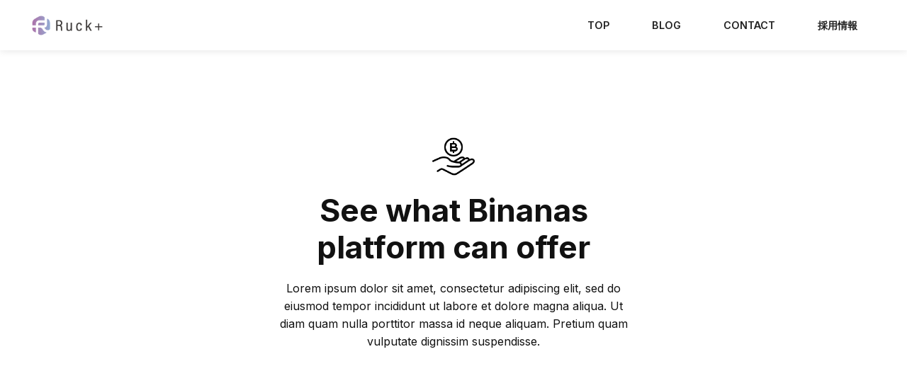

--- FILE ---
content_type: text/html
request_url: https://www.ruckplus-tech.io/use-cases
body_size: 3729
content:
<!DOCTYPE html><!-- This site was created in Webflow. https://webflow.com --><!-- Last Published: Mon Nov 25 2024 02:02:24 GMT+0000 (Coordinated Universal Time) --><html data-wf-domain="www.ruckplus-tech.io" data-wf-page="66036fda18992bbac819224e" data-wf-site="66036fd618992bbac8191c92" lang="en"><head><meta charset="utf-8"/><title>Binanas — Webflow HTML5 website template</title><meta content="Check out Binanas — a Webflow website template designed for Crypto SaaS projects, powered by Webflow CMS." name="description"/><meta content="Binanas — Webflow HTML5 website template" property="og:title"/><meta content="Check out Binanas — a Webflow website template designed for Crypto SaaS projects, powered by Webflow CMS." property="og:description"/><meta content="Binanas — Webflow HTML5 website template" property="twitter:title"/><meta content="Check out Binanas — a Webflow website template designed for Crypto SaaS projects, powered by Webflow CMS." property="twitter:description"/><meta property="og:type" content="website"/><meta content="summary_large_image" name="twitter:card"/><meta content="width=device-width, initial-scale=1" name="viewport"/><meta content="Webflow" name="generator"/><link href="https://cdn.prod.website-files.com/66036fd618992bbac8191c92/css/ruckplus-v4-26c654.webflow.93cf4313a.css" rel="stylesheet" type="text/css"/><link href="https://fonts.googleapis.com" rel="preconnect"/><link href="https://fonts.gstatic.com" rel="preconnect" crossorigin="anonymous"/><script src="https://ajax.googleapis.com/ajax/libs/webfont/1.6.26/webfont.js" type="text/javascript"></script><script type="text/javascript">WebFont.load({  google: {    families: ["Inter:regular,500,600,700,800,900","M PLUS 2:200,regular,500,600,700,800,900:japanese,latin,latin-ext"]  }});</script><script type="text/javascript">!function(o,c){var n=c.documentElement,t=" w-mod-";n.className+=t+"js",("ontouchstart"in o||o.DocumentTouch&&c instanceof DocumentTouch)&&(n.className+=t+"touch")}(window,document);</script><link href="https://cdn.prod.website-files.com/66036fd618992bbac8191c92/660b5a6fd445f22b831fda4a_657319832a8b90c3c3d21644.ico" rel="shortcut icon" type="image/x-icon"/><link href="https://cdn.prod.website-files.com/66036fd618992bbac8191c92/660b5a5d202e7fef1208c635_65731988a9b7cd709abc5ffd.png" rel="apple-touch-icon"/></head><body><div data-collapse="medium" data-animation="default" data-duration="400" data-easing="ease" data-easing2="ease" role="banner" class="navbar w-nav"><div class="container nav-bar w-container"><div class="navbar-wrapper"><a href="/" class="brand w-nav-brand"><img src="https://cdn.prod.website-files.com/66036fd618992bbac8191c92/660796b883fae9272e13c680_RuckPlus-logo-%E6%A8%AA.png" loading="lazy" alt="" class="brand-logo"/></a><div class="nav-menu-wrapper"><nav role="navigation" class="nav-menu w-nav-menu"><a href="/" class="nav-link w-nav-link">TOP</a><a href="/blog" class="nav-link w-nav-link">BLOG</a><a href="/blog" class="nav-link w-nav-link">CONTACT</a><a href="https://www.wantedly.com/companies/ruckplus" target="_blank" class="nav-link w-nav-link">採用情報</a></nav></div><div class="menu-button w-nav-button"><div data-is-ix2-target="1" class="menu-lottie" data-w-id="dcc111eb-6c4f-d27e-6ad5-02371ef347b8" data-animation-type="lottie" data-src="https://cdn.prod.website-files.com/66036fd618992bbac8191c92/66036fda18992bbac8192294_lottieflow-menu-nav-06-000000-easey.json" data-loop="0" data-direction="1" data-autoplay="0" data-renderer="svg" data-default-duration="2.36" data-duration="0" data-ix2-initial-state="0"></div></div></div></div></div><div class="section"><div class="container w-container"><div class="flex-vertical align-center"><div class="max-width-50ch"><img src="https://cdn.prod.website-files.com/66036fd618992bbac8191c92/66036fda18992bbac819227b_Bitcoin%20Accepted.png" loading="lazy" alt="" class="feature-icon"/><h1>See what Binanas platform can offer</h1><p>Lorem ipsum dolor sit amet, consectetur adipiscing elit, sed do eiusmod tempor incididunt ut labore et dolore magna aliqua. Ut diam quam nulla porttitor massa id neque aliquam. Pretium quam vulputate dignissim suspendisse.</p></div><div class="use-cases-clw on-service-page w-dyn-list"><div role="list" class="use-cases-cl w-dyn-items"><div role="listitem" class="use-cases-cli w-dyn-item"><a href="/use-cases/blockchain-game" class="ratio-image-wrap w-inline-block"><img alt="" loading="lazy" src="https://cdn.prod.website-files.com/66036fda18992bbac8192258/66036fda18992bbac81922db_use%20case%20img%201-min.jpg" class="absolute-image"/></a><h4>Blockchain Game</h4></div><div role="listitem" class="use-cases-cli w-dyn-item"><a href="/use-cases/dao" class="ratio-image-wrap w-inline-block"><img alt="" loading="lazy" src="https://cdn.prod.website-files.com/66036fda18992bbac8192258/66036fda18992bbac81922da_use%20case%20img%203-min.jpg" class="absolute-image"/></a><h4>DAO</h4></div><div role="listitem" class="use-cases-cli w-dyn-item"><a href="/use-cases/fan-token" class="ratio-image-wrap w-inline-block"><img alt="" loading="lazy" src="https://cdn.prod.website-files.com/66036fda18992bbac8192258/66036fda18992bbac81922dc_use%20case%20img%202-min.jpg" class="absolute-image"/></a><h4>Fan Token</h4></div></div></div></div></div></div><div class="section"><div class="container w-container"><div class="section-name"><div class="yellow-line"></div><div class="section-name-text">benefits</div><div class="yellow-line"></div></div><div class="flex-vertical align-center"><div class="max-width-50ch"><img src="https://cdn.prod.website-files.com/66036fd618992bbac8191c92/66036fda18992bbac8192276_Stellar.png" loading="lazy" alt="" class="feature-icon"/><h2>Binanas benefits for Web3 developers<br/></h2></div></div><div class="_2-column-wrap top-margin-40"><div id="w-node-_7f0f24b2-e6c2-fa83-5a02-83675227bf46-c819224e" class="column-wrap"><img src="https://cdn.prod.website-files.com/66036fd618992bbac8191c92/66036fda18992bbac8192297_use%20case%20img%202-min.jpg" alt="" style="opacity:0" sizes="(max-width: 479px) 92vw, (max-width: 767px) 95vw, (max-width: 991px) 46vw, (max-width: 1279px) 45vw, 579.984375px" data-w-id="7f0f24b2-e6c2-fa83-5a02-83675227bf47" loading="lazy" srcset="https://cdn.prod.website-files.com/66036fd618992bbac8191c92/66036fda18992bbac8192297_use%2520case%2520img%25202-min-p-500.jpeg 500w, https://cdn.prod.website-files.com/66036fd618992bbac8191c92/66036fda18992bbac8192297_use%2520case%2520img%25202-min-p-800.jpeg 800w, https://cdn.prod.website-files.com/66036fd618992bbac8191c92/66036fda18992bbac8192297_use%2520case%2520img%25202-min-p-1080.jpeg 1080w, https://cdn.prod.website-files.com/66036fd618992bbac8191c92/66036fda18992bbac8192297_use%2520case%2520img%25202-min-p-1600.jpeg 1600w, https://cdn.prod.website-files.com/66036fd618992bbac8191c92/66036fda18992bbac8192297_use%20case%20img%202-min.jpg 1921w"/></div><div class="column-wrap align-left"><h3 class="max-width-20ch">Empower your community with your own digital economy</h3><p class="max-width-40ch">Lorem ipsum dolor sit amet, consectetur adipiscing elit, sed do eiusmod tempor incididunt ut labore et dolore magna aliqua. Placerat in egestas erat imperdiet sed euismod nisi.</p></div></div></div></div><div class="section"><div class="container w-container"><div class="section-name"><div class="yellow-line"></div><div class="section-name-text">from client</div><div class="yellow-line"></div></div><div class="flex-vertical align-center"><div class="max-width-50ch"><img src="https://cdn.prod.website-files.com/66036fd618992bbac8191c92/66036fda18992bbac819227e_Shopaholic.png" loading="lazy" alt="" class="feature-icon"/><h2>See what Binanas users say about our product<br/></h2></div><div class="review-card"><img src="https://cdn.prod.website-files.com/66036fd618992bbac8191c92/66036fda18992bbac8192264_team-img-5-min.jpg" loading="lazy" sizes="120px" srcset="https://cdn.prod.website-files.com/66036fd618992bbac8191c92/66036fda18992bbac8192264_team-img-5-min-p-500.jpeg 500w, https://cdn.prod.website-files.com/66036fd618992bbac8191c92/66036fda18992bbac8192264_team-img-5-min-p-800.jpeg 800w, https://cdn.prod.website-files.com/66036fd618992bbac8191c92/66036fda18992bbac8192264_team-img-5-min.jpg 1040w" alt="" class="review-avatar"/><p><em>&quot;With Binanas, I created a token that I could start using right away to empower my crypto community. It&#x27;s fast and easy to set up, and such a pleasure to use! Love it!&quot;</em></p><div><strong><em>Laura Mauli, Creator of Rufus Token</em></strong></div></div><a href="/pricing" class="button w-inline-block"><div>Try 7 days for free</div><img src="https://cdn.prod.website-files.com/66036fd618992bbac8191c92/66036fda18992bbac81922a4_Arrow%20black.svg" loading="lazy" alt="" class="arrow-icon"/></a></div></div></div><div class="section"><div class="container w-container"><div class="section-name"><div class="yellow-line"></div><div class="section-name-text">questions</div><div class="yellow-line"></div></div><div class="flex-vertical align-center"><div class="max-width-50ch"><img src="https://cdn.prod.website-files.com/66036fd618992bbac8191c92/66036fda18992bbac8192278_Add.png" loading="lazy" alt="" class="feature-icon"/><h2>Your questions answered<br/></h2></div><div class="_2-column-wrap top-margin-40"><div id="w-node-b5d95fde-02eb-e701-3556-646a72bab324-72bab316" class="column-wrap"><div id="w-node-b5d95fde-02eb-e701-3556-646a72bab325-72bab316" class="faq-wrap"><div data-hover="false" data-delay="0" class="faq-dropdown w-dropdown"><div class="faq-dropdown-toggle w-dropdown-toggle"><div class="dropdown-icon w-icon-dropdown-toggle"></div><div>How doest it work?</div></div><nav class="faq-dropdown-list w-dropdown-list"><div class="faq-dropdown-list-wrap"><p>Lorem ipsum dolor sit amet, consectetur adipiscing elit. Suspendisse varius enim in eros elementum tristique. Duis cursus, mi quis viverra ornare, eros dolor interdum nulla, ut commodo diam libero vitae erat. Aenean faucibus nibh et justo cursus id rutrum lorem imperdiet. Nunc ut sem vitae risus tristique posuere.</p></div></nav></div><div data-hover="false" data-delay="0" class="faq-dropdown w-dropdown"><div class="faq-dropdown-toggle w-dropdown-toggle"><div class="dropdown-icon w-icon-dropdown-toggle"></div><div>How much does it cost?</div></div><nav class="faq-dropdown-list w-dropdown-list"><div class="faq-dropdown-list-wrap"><p>Lorem ipsum dolor sit amet, consectetur adipiscing elit. Suspendisse varius enim in eros elementum tristique. Duis cursus, mi quis viverra ornare, eros dolor interdum nulla, ut commodo diam libero vitae erat. Aenean faucibus nibh et justo cursus id rutrum lorem imperdiet. Nunc ut sem vitae risus tristique posuere.</p></div></nav></div><div data-hover="false" data-delay="0" class="faq-dropdown w-dropdown"><div class="faq-dropdown-toggle w-dropdown-toggle"><div class="dropdown-icon w-icon-dropdown-toggle"></div><div>Do you have a free trial?</div></div><nav class="faq-dropdown-list w-dropdown-list"><div class="faq-dropdown-list-wrap"><p>Lorem ipsum dolor sit amet, consectetur adipiscing elit. Suspendisse varius enim in eros elementum tristique. Duis cursus, mi quis viverra ornare, eros dolor interdum nulla, ut commodo diam libero vitae erat. Aenean faucibus nibh et justo cursus id rutrum lorem imperdiet. Nunc ut sem vitae risus tristique posuere.</p></div></nav></div><div data-hover="false" data-delay="0" class="faq-dropdown w-dropdown"><div class="faq-dropdown-toggle w-dropdown-toggle"><div class="dropdown-icon w-icon-dropdown-toggle"></div><div>Do you have a free trial?</div></div><nav class="faq-dropdown-list w-dropdown-list"><div class="faq-dropdown-list-wrap"><p>Lorem ipsum dolor sit amet, consectetur adipiscing elit. Suspendisse varius enim in eros elementum tristique. Duis cursus, mi quis viverra ornare, eros dolor interdum nulla, ut commodo diam libero vitae erat. Aenean faucibus nibh et justo cursus id rutrum lorem imperdiet. Nunc ut sem vitae risus tristique posuere.</p></div></nav></div></div><a href="/support" class="button secondary w-inline-block"><div>Ask question</div><img src="https://cdn.prod.website-files.com/66036fd618992bbac8191c92/66036fda18992bbac81922a4_Arrow%20black.svg" loading="lazy" alt="" class="arrow-icon"/></a></div><div id="w-node-b5d95fde-02eb-e701-3556-646a72bab34e-72bab316" class="column-wrap"><img src="https://cdn.prod.website-files.com/66036fd618992bbac8191c92/66036fda18992bbac8192291_product-5-min.jpg" loading="lazy" data-w-id="b5d95fde-02eb-e701-3556-646a72bab34f" sizes="(max-width: 479px) 100vw, (max-width: 767px) 95vw, (max-width: 991px) 46vw, (max-width: 1279px) 45vw, 579.984375px" alt="" srcset="https://cdn.prod.website-files.com/66036fd618992bbac8191c92/66036fda18992bbac8192291_product-5-min-p-500.jpeg 500w, https://cdn.prod.website-files.com/66036fd618992bbac8191c92/66036fda18992bbac8192291_product-5-min-p-800.jpeg 800w, https://cdn.prod.website-files.com/66036fd618992bbac8191c92/66036fda18992bbac8192291_product-5-min-p-1080.jpeg 1080w, https://cdn.prod.website-files.com/66036fd618992bbac8191c92/66036fda18992bbac8192291_product-5-min.jpg 1120w"/></div></div></div></div></div><div class="section footer"><div class="container w-container"><div class="footer-wrapper"><div class="footer-columns-wrap"><div id="w-node-dadbcdc8-3a97-37ca-8066-bf10a86a4cb1-c7a35215" class="footer-column"><a href="/" class="brand footer w-nav-brand"><img src="https://cdn.prod.website-files.com/66036fd618992bbac8191c92/66079a0382e6cf1ffe636aa4_RuckPlus-logo-%E6%A8%AA_2.png" loading="lazy" alt="" class="brand-logo"/></a><div class="paragraph-smaller max-width-40ch">「透明性と信頼性を基にした報酬体系」<br/>技術者第一の給与還元で、モチベーションとパフォーマンスを向上を目指す企業</div></div></div><div class="footer-columns-wrap"></div></div><div class="copyright-wrap"><div>© 2024 株式会社RuckPlus</div></div></div></div><div class="preloader"><div class="preloader-container"><div class="preloader-lottie" data-w-id="b3eb3bee-9315-ead7-5188-ea73173dac91" data-animation-type="lottie" data-src="https://cdn.prod.website-files.com/66036fd618992bbac8191c92/66036fda18992bbac8192263_lottieflow-loading-08-000000-easey.json" data-loop="1" data-direction="1" data-autoplay="1" data-is-ix2-target="0" data-renderer="svg" data-default-duration="2.125" data-duration="0"></div></div></div><script src="https://d3e54v103j8qbb.cloudfront.net/js/jquery-3.5.1.min.dc5e7f18c8.js?site=66036fd618992bbac8191c92" type="text/javascript" integrity="sha256-9/aliU8dGd2tb6OSsuzixeV4y/faTqgFtohetphbbj0=" crossorigin="anonymous"></script><script src="https://cdn.prod.website-files.com/66036fd618992bbac8191c92/js/webflow.41aa45940.js" type="text/javascript"></script></body></html>

--- FILE ---
content_type: text/css
request_url: https://cdn.prod.website-files.com/66036fd618992bbac8191c92/css/ruckplus-v4-26c654.webflow.93cf4313a.css
body_size: 14478
content:
html {
  -webkit-text-size-adjust: 100%;
  -ms-text-size-adjust: 100%;
  font-family: sans-serif;
}

body {
  margin: 0;
}

article, aside, details, figcaption, figure, footer, header, hgroup, main, menu, nav, section, summary {
  display: block;
}

audio, canvas, progress, video {
  vertical-align: baseline;
  display: inline-block;
}

audio:not([controls]) {
  height: 0;
  display: none;
}

[hidden], template {
  display: none;
}

a {
  background-color: #0000;
}

a:active, a:hover {
  outline: 0;
}

abbr[title] {
  border-bottom: 1px dotted;
}

b, strong {
  font-weight: bold;
}

dfn {
  font-style: italic;
}

h1 {
  margin: .67em 0;
  font-size: 2em;
}

mark {
  color: #000;
  background: #ff0;
}

small {
  font-size: 80%;
}

sub, sup {
  vertical-align: baseline;
  font-size: 75%;
  line-height: 0;
  position: relative;
}

sup {
  top: -.5em;
}

sub {
  bottom: -.25em;
}

img {
  border: 0;
}

svg:not(:root) {
  overflow: hidden;
}

hr {
  box-sizing: content-box;
  height: 0;
}

pre {
  overflow: auto;
}

code, kbd, pre, samp {
  font-family: monospace;
  font-size: 1em;
}

button, input, optgroup, select, textarea {
  color: inherit;
  font: inherit;
  margin: 0;
}

button {
  overflow: visible;
}

button, select {
  text-transform: none;
}

button, html input[type="button"], input[type="reset"] {
  -webkit-appearance: button;
  cursor: pointer;
}

button[disabled], html input[disabled] {
  cursor: default;
}

button::-moz-focus-inner, input::-moz-focus-inner {
  border: 0;
  padding: 0;
}

input {
  line-height: normal;
}

input[type="checkbox"], input[type="radio"] {
  box-sizing: border-box;
  padding: 0;
}

input[type="number"]::-webkit-inner-spin-button, input[type="number"]::-webkit-outer-spin-button {
  height: auto;
}

input[type="search"] {
  -webkit-appearance: none;
}

input[type="search"]::-webkit-search-cancel-button, input[type="search"]::-webkit-search-decoration {
  -webkit-appearance: none;
}

legend {
  border: 0;
  padding: 0;
}

textarea {
  overflow: auto;
}

optgroup {
  font-weight: bold;
}

table {
  border-collapse: collapse;
  border-spacing: 0;
}

td, th {
  padding: 0;
}

@font-face {
  font-family: webflow-icons;
  src: url("[data-uri]") format("truetype");
  font-weight: normal;
  font-style: normal;
}

[class^="w-icon-"], [class*=" w-icon-"] {
  speak: none;
  font-variant: normal;
  text-transform: none;
  -webkit-font-smoothing: antialiased;
  -moz-osx-font-smoothing: grayscale;
  font-style: normal;
  font-weight: normal;
  line-height: 1;
  font-family: webflow-icons !important;
}

.w-icon-slider-right:before {
  content: "";
}

.w-icon-slider-left:before {
  content: "";
}

.w-icon-nav-menu:before {
  content: "";
}

.w-icon-arrow-down:before, .w-icon-dropdown-toggle:before {
  content: "";
}

.w-icon-file-upload-remove:before {
  content: "";
}

.w-icon-file-upload-icon:before {
  content: "";
}

* {
  box-sizing: border-box;
}

html {
  height: 100%;
}

body {
  color: #333;
  background-color: #fff;
  min-height: 100%;
  margin: 0;
  font-family: Arial, sans-serif;
  font-size: 14px;
  line-height: 20px;
}

img {
  vertical-align: middle;
  max-width: 100%;
  display: inline-block;
}

html.w-mod-touch * {
  background-attachment: scroll !important;
}

.w-block {
  display: block;
}

.w-inline-block {
  max-width: 100%;
  display: inline-block;
}

.w-clearfix:before, .w-clearfix:after {
  content: " ";
  grid-area: 1 / 1 / 2 / 2;
  display: table;
}

.w-clearfix:after {
  clear: both;
}

.w-hidden {
  display: none;
}

.w-button {
  color: #fff;
  line-height: inherit;
  cursor: pointer;
  background-color: #3898ec;
  border: 0;
  border-radius: 0;
  padding: 9px 15px;
  text-decoration: none;
  display: inline-block;
}

input.w-button {
  -webkit-appearance: button;
}

html[data-w-dynpage] [data-w-cloak] {
  color: #0000 !important;
}

.w-code-block {
  margin: unset;
}

pre.w-code-block code {
  all: inherit;
}

.w-optimization {
  display: contents;
}

.w-webflow-badge, .w-webflow-badge > img {
  box-sizing: unset;
  width: unset;
  height: unset;
  max-height: unset;
  max-width: unset;
  min-height: unset;
  min-width: unset;
  margin: unset;
  padding: unset;
  float: unset;
  clear: unset;
  border: unset;
  border-radius: unset;
  background: unset;
  background-image: unset;
  background-position: unset;
  background-size: unset;
  background-repeat: unset;
  background-origin: unset;
  background-clip: unset;
  background-attachment: unset;
  background-color: unset;
  box-shadow: unset;
  transform: unset;
  direction: unset;
  font-family: unset;
  font-weight: unset;
  color: unset;
  font-size: unset;
  line-height: unset;
  font-style: unset;
  font-variant: unset;
  text-align: unset;
  letter-spacing: unset;
  -webkit-text-decoration: unset;
  text-decoration: unset;
  text-indent: unset;
  text-transform: unset;
  list-style-type: unset;
  text-shadow: unset;
  vertical-align: unset;
  cursor: unset;
  white-space: unset;
  word-break: unset;
  word-spacing: unset;
  word-wrap: unset;
  transition: unset;
}

.w-webflow-badge {
  white-space: nowrap;
  cursor: pointer;
  box-shadow: 0 0 0 1px #0000001a, 0 1px 3px #0000001a;
  visibility: visible !important;
  opacity: 1 !important;
  z-index: 2147483647 !important;
  color: #aaadb0 !important;
  overflow: unset !important;
  background-color: #fff !important;
  border-radius: 3px !important;
  width: auto !important;
  height: auto !important;
  margin: 0 !important;
  padding: 6px !important;
  font-size: 12px !important;
  line-height: 14px !important;
  text-decoration: none !important;
  display: inline-block !important;
  position: fixed !important;
  inset: auto 12px 12px auto !important;
  transform: none !important;
}

.w-webflow-badge > img {
  position: unset;
  visibility: unset !important;
  opacity: 1 !important;
  vertical-align: middle !important;
  display: inline-block !important;
}

h1, h2, h3, h4, h5, h6 {
  margin-bottom: 10px;
  font-weight: bold;
}

h1 {
  margin-top: 20px;
  font-size: 38px;
  line-height: 44px;
}

h2 {
  margin-top: 20px;
  font-size: 32px;
  line-height: 36px;
}

h3 {
  margin-top: 20px;
  font-size: 24px;
  line-height: 30px;
}

h4 {
  margin-top: 10px;
  font-size: 18px;
  line-height: 24px;
}

h5 {
  margin-top: 10px;
  font-size: 14px;
  line-height: 20px;
}

h6 {
  margin-top: 10px;
  font-size: 12px;
  line-height: 18px;
}

p {
  margin-top: 0;
  margin-bottom: 10px;
}

blockquote {
  border-left: 5px solid #e2e2e2;
  margin: 0 0 10px;
  padding: 10px 20px;
  font-size: 18px;
  line-height: 22px;
}

figure {
  margin: 0 0 10px;
}

figcaption {
  text-align: center;
  margin-top: 5px;
}

ul, ol {
  margin-top: 0;
  margin-bottom: 10px;
  padding-left: 40px;
}

.w-list-unstyled {
  padding-left: 0;
  list-style: none;
}

.w-embed:before, .w-embed:after {
  content: " ";
  grid-area: 1 / 1 / 2 / 2;
  display: table;
}

.w-embed:after {
  clear: both;
}

.w-video {
  width: 100%;
  padding: 0;
  position: relative;
}

.w-video iframe, .w-video object, .w-video embed {
  border: none;
  width: 100%;
  height: 100%;
  position: absolute;
  top: 0;
  left: 0;
}

fieldset {
  border: 0;
  margin: 0;
  padding: 0;
}

button, [type="button"], [type="reset"] {
  cursor: pointer;
  -webkit-appearance: button;
  border: 0;
}

.w-form {
  margin: 0 0 15px;
}

.w-form-done {
  text-align: center;
  background-color: #ddd;
  padding: 20px;
  display: none;
}

.w-form-fail {
  background-color: #ffdede;
  margin-top: 10px;
  padding: 10px;
  display: none;
}

label {
  margin-bottom: 5px;
  font-weight: bold;
  display: block;
}

.w-input, .w-select {
  color: #333;
  vertical-align: middle;
  background-color: #fff;
  border: 1px solid #ccc;
  width: 100%;
  height: 38px;
  margin-bottom: 10px;
  padding: 8px 12px;
  font-size: 14px;
  line-height: 1.42857;
  display: block;
}

.w-input::placeholder, .w-select::placeholder {
  color: #999;
}

.w-input:focus, .w-select:focus {
  border-color: #3898ec;
  outline: 0;
}

.w-input[disabled], .w-select[disabled], .w-input[readonly], .w-select[readonly], fieldset[disabled] .w-input, fieldset[disabled] .w-select {
  cursor: not-allowed;
}

.w-input[disabled]:not(.w-input-disabled), .w-select[disabled]:not(.w-input-disabled), .w-input[readonly], .w-select[readonly], fieldset[disabled]:not(.w-input-disabled) .w-input, fieldset[disabled]:not(.w-input-disabled) .w-select {
  background-color: #eee;
}

textarea.w-input, textarea.w-select {
  height: auto;
}

.w-select {
  background-color: #f3f3f3;
}

.w-select[multiple] {
  height: auto;
}

.w-form-label {
  cursor: pointer;
  margin-bottom: 0;
  font-weight: normal;
  display: inline-block;
}

.w-radio {
  margin-bottom: 5px;
  padding-left: 20px;
  display: block;
}

.w-radio:before, .w-radio:after {
  content: " ";
  grid-area: 1 / 1 / 2 / 2;
  display: table;
}

.w-radio:after {
  clear: both;
}

.w-radio-input {
  float: left;
  margin: 3px 0 0 -20px;
  line-height: normal;
}

.w-file-upload {
  margin-bottom: 10px;
  display: block;
}

.w-file-upload-input {
  opacity: 0;
  z-index: -100;
  width: .1px;
  height: .1px;
  position: absolute;
  overflow: hidden;
}

.w-file-upload-default, .w-file-upload-uploading, .w-file-upload-success {
  color: #333;
  display: inline-block;
}

.w-file-upload-error {
  margin-top: 10px;
  display: block;
}

.w-file-upload-default.w-hidden, .w-file-upload-uploading.w-hidden, .w-file-upload-error.w-hidden, .w-file-upload-success.w-hidden {
  display: none;
}

.w-file-upload-uploading-btn {
  cursor: pointer;
  background-color: #fafafa;
  border: 1px solid #ccc;
  margin: 0;
  padding: 8px 12px;
  font-size: 14px;
  font-weight: normal;
  display: flex;
}

.w-file-upload-file {
  background-color: #fafafa;
  border: 1px solid #ccc;
  flex-grow: 1;
  justify-content: space-between;
  margin: 0;
  padding: 8px 9px 8px 11px;
  display: flex;
}

.w-file-upload-file-name {
  font-size: 14px;
  font-weight: normal;
  display: block;
}

.w-file-remove-link {
  cursor: pointer;
  width: auto;
  height: auto;
  margin-top: 3px;
  margin-left: 10px;
  padding: 3px;
  display: block;
}

.w-icon-file-upload-remove {
  margin: auto;
  font-size: 10px;
}

.w-file-upload-error-msg {
  color: #ea384c;
  padding: 2px 0;
  display: inline-block;
}

.w-file-upload-info {
  padding: 0 12px;
  line-height: 38px;
  display: inline-block;
}

.w-file-upload-label {
  cursor: pointer;
  background-color: #fafafa;
  border: 1px solid #ccc;
  margin: 0;
  padding: 8px 12px;
  font-size: 14px;
  font-weight: normal;
  display: inline-block;
}

.w-icon-file-upload-icon, .w-icon-file-upload-uploading {
  width: 20px;
  margin-right: 8px;
  display: inline-block;
}

.w-icon-file-upload-uploading {
  height: 20px;
}

.w-container {
  max-width: 940px;
  margin-left: auto;
  margin-right: auto;
}

.w-container:before, .w-container:after {
  content: " ";
  grid-area: 1 / 1 / 2 / 2;
  display: table;
}

.w-container:after {
  clear: both;
}

.w-container .w-row {
  margin-left: -10px;
  margin-right: -10px;
}

.w-row:before, .w-row:after {
  content: " ";
  grid-area: 1 / 1 / 2 / 2;
  display: table;
}

.w-row:after {
  clear: both;
}

.w-row .w-row {
  margin-left: 0;
  margin-right: 0;
}

.w-col {
  float: left;
  width: 100%;
  min-height: 1px;
  padding-left: 10px;
  padding-right: 10px;
  position: relative;
}

.w-col .w-col {
  padding-left: 0;
  padding-right: 0;
}

.w-col-1 {
  width: 8.33333%;
}

.w-col-2 {
  width: 16.6667%;
}

.w-col-3 {
  width: 25%;
}

.w-col-4 {
  width: 33.3333%;
}

.w-col-5 {
  width: 41.6667%;
}

.w-col-6 {
  width: 50%;
}

.w-col-7 {
  width: 58.3333%;
}

.w-col-8 {
  width: 66.6667%;
}

.w-col-9 {
  width: 75%;
}

.w-col-10 {
  width: 83.3333%;
}

.w-col-11 {
  width: 91.6667%;
}

.w-col-12 {
  width: 100%;
}

.w-hidden-main {
  display: none !important;
}

@media screen and (max-width: 991px) {
  .w-container {
    max-width: 728px;
  }

  .w-hidden-main {
    display: inherit !important;
  }

  .w-hidden-medium {
    display: none !important;
  }

  .w-col-medium-1 {
    width: 8.33333%;
  }

  .w-col-medium-2 {
    width: 16.6667%;
  }

  .w-col-medium-3 {
    width: 25%;
  }

  .w-col-medium-4 {
    width: 33.3333%;
  }

  .w-col-medium-5 {
    width: 41.6667%;
  }

  .w-col-medium-6 {
    width: 50%;
  }

  .w-col-medium-7 {
    width: 58.3333%;
  }

  .w-col-medium-8 {
    width: 66.6667%;
  }

  .w-col-medium-9 {
    width: 75%;
  }

  .w-col-medium-10 {
    width: 83.3333%;
  }

  .w-col-medium-11 {
    width: 91.6667%;
  }

  .w-col-medium-12 {
    width: 100%;
  }

  .w-col-stack {
    width: 100%;
    left: auto;
    right: auto;
  }
}

@media screen and (max-width: 767px) {
  .w-hidden-main, .w-hidden-medium {
    display: inherit !important;
  }

  .w-hidden-small {
    display: none !important;
  }

  .w-row, .w-container .w-row {
    margin-left: 0;
    margin-right: 0;
  }

  .w-col {
    width: 100%;
    left: auto;
    right: auto;
  }

  .w-col-small-1 {
    width: 8.33333%;
  }

  .w-col-small-2 {
    width: 16.6667%;
  }

  .w-col-small-3 {
    width: 25%;
  }

  .w-col-small-4 {
    width: 33.3333%;
  }

  .w-col-small-5 {
    width: 41.6667%;
  }

  .w-col-small-6 {
    width: 50%;
  }

  .w-col-small-7 {
    width: 58.3333%;
  }

  .w-col-small-8 {
    width: 66.6667%;
  }

  .w-col-small-9 {
    width: 75%;
  }

  .w-col-small-10 {
    width: 83.3333%;
  }

  .w-col-small-11 {
    width: 91.6667%;
  }

  .w-col-small-12 {
    width: 100%;
  }
}

@media screen and (max-width: 479px) {
  .w-container {
    max-width: none;
  }

  .w-hidden-main, .w-hidden-medium, .w-hidden-small {
    display: inherit !important;
  }

  .w-hidden-tiny {
    display: none !important;
  }

  .w-col {
    width: 100%;
  }

  .w-col-tiny-1 {
    width: 8.33333%;
  }

  .w-col-tiny-2 {
    width: 16.6667%;
  }

  .w-col-tiny-3 {
    width: 25%;
  }

  .w-col-tiny-4 {
    width: 33.3333%;
  }

  .w-col-tiny-5 {
    width: 41.6667%;
  }

  .w-col-tiny-6 {
    width: 50%;
  }

  .w-col-tiny-7 {
    width: 58.3333%;
  }

  .w-col-tiny-8 {
    width: 66.6667%;
  }

  .w-col-tiny-9 {
    width: 75%;
  }

  .w-col-tiny-10 {
    width: 83.3333%;
  }

  .w-col-tiny-11 {
    width: 91.6667%;
  }

  .w-col-tiny-12 {
    width: 100%;
  }
}

.w-widget {
  position: relative;
}

.w-widget-map {
  width: 100%;
  height: 400px;
}

.w-widget-map label {
  width: auto;
  display: inline;
}

.w-widget-map img {
  max-width: inherit;
}

.w-widget-map .gm-style-iw {
  text-align: center;
}

.w-widget-map .gm-style-iw > button {
  display: none !important;
}

.w-widget-twitter {
  overflow: hidden;
}

.w-widget-twitter-count-shim {
  vertical-align: top;
  text-align: center;
  background: #fff;
  border: 1px solid #758696;
  border-radius: 3px;
  width: 28px;
  height: 20px;
  display: inline-block;
  position: relative;
}

.w-widget-twitter-count-shim * {
  pointer-events: none;
  -webkit-user-select: none;
  user-select: none;
}

.w-widget-twitter-count-shim .w-widget-twitter-count-inner {
  text-align: center;
  color: #999;
  font-family: serif;
  font-size: 15px;
  line-height: 12px;
  position: relative;
}

.w-widget-twitter-count-shim .w-widget-twitter-count-clear {
  display: block;
  position: relative;
}

.w-widget-twitter-count-shim.w--large {
  width: 36px;
  height: 28px;
}

.w-widget-twitter-count-shim.w--large .w-widget-twitter-count-inner {
  font-size: 18px;
  line-height: 18px;
}

.w-widget-twitter-count-shim:not(.w--vertical) {
  margin-left: 5px;
  margin-right: 8px;
}

.w-widget-twitter-count-shim:not(.w--vertical).w--large {
  margin-left: 6px;
}

.w-widget-twitter-count-shim:not(.w--vertical):before, .w-widget-twitter-count-shim:not(.w--vertical):after {
  content: " ";
  pointer-events: none;
  border: solid #0000;
  width: 0;
  height: 0;
  position: absolute;
  top: 50%;
  left: 0;
}

.w-widget-twitter-count-shim:not(.w--vertical):before {
  border-width: 4px;
  border-color: #75869600 #5d6c7b #75869600 #75869600;
  margin-top: -4px;
  margin-left: -9px;
}

.w-widget-twitter-count-shim:not(.w--vertical).w--large:before {
  border-width: 5px;
  margin-top: -5px;
  margin-left: -10px;
}

.w-widget-twitter-count-shim:not(.w--vertical):after {
  border-width: 4px;
  border-color: #fff0 #fff #fff0 #fff0;
  margin-top: -4px;
  margin-left: -8px;
}

.w-widget-twitter-count-shim:not(.w--vertical).w--large:after {
  border-width: 5px;
  margin-top: -5px;
  margin-left: -9px;
}

.w-widget-twitter-count-shim.w--vertical {
  width: 61px;
  height: 33px;
  margin-bottom: 8px;
}

.w-widget-twitter-count-shim.w--vertical:before, .w-widget-twitter-count-shim.w--vertical:after {
  content: " ";
  pointer-events: none;
  border: solid #0000;
  width: 0;
  height: 0;
  position: absolute;
  top: 100%;
  left: 50%;
}

.w-widget-twitter-count-shim.w--vertical:before {
  border-width: 5px;
  border-color: #5d6c7b #75869600 #75869600;
  margin-left: -5px;
}

.w-widget-twitter-count-shim.w--vertical:after {
  border-width: 4px;
  border-color: #fff #fff0 #fff0;
  margin-left: -4px;
}

.w-widget-twitter-count-shim.w--vertical .w-widget-twitter-count-inner {
  font-size: 18px;
  line-height: 22px;
}

.w-widget-twitter-count-shim.w--vertical.w--large {
  width: 76px;
}

.w-background-video {
  color: #fff;
  height: 500px;
  position: relative;
  overflow: hidden;
}

.w-background-video > video {
  object-fit: cover;
  z-index: -100;
  background-position: 50%;
  background-size: cover;
  width: 100%;
  height: 100%;
  margin: auto;
  position: absolute;
  inset: -100%;
}

.w-background-video > video::-webkit-media-controls-start-playback-button {
  -webkit-appearance: none;
  display: none !important;
}

.w-background-video--control {
  background-color: #0000;
  padding: 0;
  position: absolute;
  bottom: 1em;
  right: 1em;
}

.w-background-video--control > [hidden] {
  display: none !important;
}

.w-slider {
  text-align: center;
  clear: both;
  -webkit-tap-highlight-color: #0000;
  tap-highlight-color: #0000;
  background: #ddd;
  height: 300px;
  position: relative;
}

.w-slider-mask {
  z-index: 1;
  white-space: nowrap;
  height: 100%;
  display: block;
  position: relative;
  left: 0;
  right: 0;
  overflow: hidden;
}

.w-slide {
  vertical-align: top;
  white-space: normal;
  text-align: left;
  width: 100%;
  height: 100%;
  display: inline-block;
  position: relative;
}

.w-slider-nav {
  z-index: 2;
  text-align: center;
  -webkit-tap-highlight-color: #0000;
  tap-highlight-color: #0000;
  height: 40px;
  margin: auto;
  padding-top: 10px;
  position: absolute;
  inset: auto 0 0;
}

.w-slider-nav.w-round > div {
  border-radius: 100%;
}

.w-slider-nav.w-num > div {
  font-size: inherit;
  line-height: inherit;
  width: auto;
  height: auto;
  padding: .2em .5em;
}

.w-slider-nav.w-shadow > div {
  box-shadow: 0 0 3px #3336;
}

.w-slider-nav-invert {
  color: #fff;
}

.w-slider-nav-invert > div {
  background-color: #2226;
}

.w-slider-nav-invert > div.w-active {
  background-color: #222;
}

.w-slider-dot {
  cursor: pointer;
  background-color: #fff6;
  width: 1em;
  height: 1em;
  margin: 0 3px .5em;
  transition: background-color .1s, color .1s;
  display: inline-block;
  position: relative;
}

.w-slider-dot.w-active {
  background-color: #fff;
}

.w-slider-dot:focus {
  outline: none;
  box-shadow: 0 0 0 2px #fff;
}

.w-slider-dot:focus.w-active {
  box-shadow: none;
}

.w-slider-arrow-left, .w-slider-arrow-right {
  cursor: pointer;
  color: #fff;
  -webkit-tap-highlight-color: #0000;
  tap-highlight-color: #0000;
  -webkit-user-select: none;
  user-select: none;
  width: 80px;
  margin: auto;
  font-size: 40px;
  position: absolute;
  inset: 0;
  overflow: hidden;
}

.w-slider-arrow-left [class^="w-icon-"], .w-slider-arrow-right [class^="w-icon-"], .w-slider-arrow-left [class*=" w-icon-"], .w-slider-arrow-right [class*=" w-icon-"] {
  position: absolute;
}

.w-slider-arrow-left:focus, .w-slider-arrow-right:focus {
  outline: 0;
}

.w-slider-arrow-left {
  z-index: 3;
  right: auto;
}

.w-slider-arrow-right {
  z-index: 4;
  left: auto;
}

.w-icon-slider-left, .w-icon-slider-right {
  width: 1em;
  height: 1em;
  margin: auto;
  inset: 0;
}

.w-slider-aria-label {
  clip: rect(0 0 0 0);
  border: 0;
  width: 1px;
  height: 1px;
  margin: -1px;
  padding: 0;
  position: absolute;
  overflow: hidden;
}

.w-slider-force-show {
  display: block !important;
}

.w-dropdown {
  text-align: left;
  z-index: 900;
  margin-left: auto;
  margin-right: auto;
  display: inline-block;
  position: relative;
}

.w-dropdown-btn, .w-dropdown-toggle, .w-dropdown-link {
  vertical-align: top;
  color: #222;
  text-align: left;
  white-space: nowrap;
  margin-left: auto;
  margin-right: auto;
  padding: 20px;
  text-decoration: none;
  position: relative;
}

.w-dropdown-toggle {
  -webkit-user-select: none;
  user-select: none;
  cursor: pointer;
  padding-right: 40px;
  display: inline-block;
}

.w-dropdown-toggle:focus {
  outline: 0;
}

.w-icon-dropdown-toggle {
  width: 1em;
  height: 1em;
  margin: auto 20px auto auto;
  position: absolute;
  top: 0;
  bottom: 0;
  right: 0;
}

.w-dropdown-list {
  background: #ddd;
  min-width: 100%;
  display: none;
  position: absolute;
}

.w-dropdown-list.w--open {
  display: block;
}

.w-dropdown-link {
  color: #222;
  padding: 10px 20px;
  display: block;
}

.w-dropdown-link.w--current {
  color: #0082f3;
}

.w-dropdown-link:focus {
  outline: 0;
}

@media screen and (max-width: 767px) {
  .w-nav-brand {
    padding-left: 10px;
  }
}

.w-lightbox-backdrop {
  cursor: auto;
  letter-spacing: normal;
  text-indent: 0;
  text-shadow: none;
  text-transform: none;
  visibility: visible;
  white-space: normal;
  word-break: normal;
  word-spacing: normal;
  word-wrap: normal;
  color: #fff;
  text-align: center;
  z-index: 2000;
  opacity: 0;
  -webkit-user-select: none;
  -moz-user-select: none;
  -webkit-tap-highlight-color: transparent;
  background: #000000e6;
  outline: 0;
  font-family: Helvetica Neue, Helvetica, Ubuntu, Segoe UI, Verdana, sans-serif;
  font-size: 17px;
  font-style: normal;
  font-weight: 300;
  line-height: 1.2;
  list-style: disc;
  position: fixed;
  inset: 0;
  -webkit-transform: translate(0);
}

.w-lightbox-backdrop, .w-lightbox-container {
  -webkit-overflow-scrolling: touch;
  height: 100%;
  overflow: auto;
}

.w-lightbox-content {
  height: 100vh;
  position: relative;
  overflow: hidden;
}

.w-lightbox-view {
  opacity: 0;
  width: 100vw;
  height: 100vh;
  position: absolute;
}

.w-lightbox-view:before {
  content: "";
  height: 100vh;
}

.w-lightbox-group, .w-lightbox-group .w-lightbox-view, .w-lightbox-group .w-lightbox-view:before {
  height: 86vh;
}

.w-lightbox-frame, .w-lightbox-view:before {
  vertical-align: middle;
  display: inline-block;
}

.w-lightbox-figure {
  margin: 0;
  position: relative;
}

.w-lightbox-group .w-lightbox-figure {
  cursor: pointer;
}

.w-lightbox-img {
  width: auto;
  max-width: none;
  height: auto;
}

.w-lightbox-image {
  float: none;
  max-width: 100vw;
  max-height: 100vh;
  display: block;
}

.w-lightbox-group .w-lightbox-image {
  max-height: 86vh;
}

.w-lightbox-caption {
  text-align: left;
  text-overflow: ellipsis;
  white-space: nowrap;
  background: #0006;
  padding: .5em 1em;
  position: absolute;
  bottom: 0;
  left: 0;
  right: 0;
  overflow: hidden;
}

.w-lightbox-embed {
  width: 100%;
  height: 100%;
  position: absolute;
  inset: 0;
}

.w-lightbox-control {
  cursor: pointer;
  background-position: center;
  background-repeat: no-repeat;
  background-size: 24px;
  width: 4em;
  transition: all .3s;
  position: absolute;
  top: 0;
}

.w-lightbox-left {
  background-image: url("[data-uri]");
  display: none;
  bottom: 0;
  left: 0;
}

.w-lightbox-right {
  background-image: url("[data-uri]");
  display: none;
  bottom: 0;
  right: 0;
}

.w-lightbox-close {
  background-image: url("[data-uri]");
  background-size: 18px;
  height: 2.6em;
  right: 0;
}

.w-lightbox-strip {
  white-space: nowrap;
  padding: 0 1vh;
  line-height: 0;
  position: absolute;
  bottom: 0;
  left: 0;
  right: 0;
  overflow: auto hidden;
}

.w-lightbox-item {
  box-sizing: content-box;
  cursor: pointer;
  width: 10vh;
  padding: 2vh 1vh;
  display: inline-block;
  -webkit-transform: translate3d(0, 0, 0);
}

.w-lightbox-active {
  opacity: .3;
}

.w-lightbox-thumbnail {
  background: #222;
  height: 10vh;
  position: relative;
  overflow: hidden;
}

.w-lightbox-thumbnail-image {
  position: absolute;
  top: 0;
  left: 0;
}

.w-lightbox-thumbnail .w-lightbox-tall {
  width: 100%;
  top: 50%;
  transform: translate(0, -50%);
}

.w-lightbox-thumbnail .w-lightbox-wide {
  height: 100%;
  left: 50%;
  transform: translate(-50%);
}

.w-lightbox-spinner {
  box-sizing: border-box;
  border: 5px solid #0006;
  border-radius: 50%;
  width: 40px;
  height: 40px;
  margin-top: -20px;
  margin-left: -20px;
  animation: .8s linear infinite spin;
  position: absolute;
  top: 50%;
  left: 50%;
}

.w-lightbox-spinner:after {
  content: "";
  border: 3px solid #0000;
  border-bottom-color: #fff;
  border-radius: 50%;
  position: absolute;
  inset: -4px;
}

.w-lightbox-hide {
  display: none;
}

.w-lightbox-noscroll {
  overflow: hidden;
}

@media (min-width: 768px) {
  .w-lightbox-content {
    height: 96vh;
    margin-top: 2vh;
  }

  .w-lightbox-view, .w-lightbox-view:before {
    height: 96vh;
  }

  .w-lightbox-group, .w-lightbox-group .w-lightbox-view, .w-lightbox-group .w-lightbox-view:before {
    height: 84vh;
  }

  .w-lightbox-image {
    max-width: 96vw;
    max-height: 96vh;
  }

  .w-lightbox-group .w-lightbox-image {
    max-width: 82.3vw;
    max-height: 84vh;
  }

  .w-lightbox-left, .w-lightbox-right {
    opacity: .5;
    display: block;
  }

  .w-lightbox-close {
    opacity: .8;
  }

  .w-lightbox-control:hover {
    opacity: 1;
  }
}

.w-lightbox-inactive, .w-lightbox-inactive:hover {
  opacity: 0;
}

.w-richtext:before, .w-richtext:after {
  content: " ";
  grid-area: 1 / 1 / 2 / 2;
  display: table;
}

.w-richtext:after {
  clear: both;
}

.w-richtext[contenteditable="true"]:before, .w-richtext[contenteditable="true"]:after {
  white-space: initial;
}

.w-richtext ol, .w-richtext ul {
  overflow: hidden;
}

.w-richtext .w-richtext-figure-selected.w-richtext-figure-type-video div:after, .w-richtext .w-richtext-figure-selected[data-rt-type="video"] div:after, .w-richtext .w-richtext-figure-selected.w-richtext-figure-type-image div, .w-richtext .w-richtext-figure-selected[data-rt-type="image"] div {
  outline: 2px solid #2895f7;
}

.w-richtext figure.w-richtext-figure-type-video > div:after, .w-richtext figure[data-rt-type="video"] > div:after {
  content: "";
  display: none;
  position: absolute;
  inset: 0;
}

.w-richtext figure {
  max-width: 60%;
  position: relative;
}

.w-richtext figure > div:before {
  cursor: default !important;
}

.w-richtext figure img {
  width: 100%;
}

.w-richtext figure figcaption.w-richtext-figcaption-placeholder {
  opacity: .6;
}

.w-richtext figure div {
  color: #0000;
  font-size: 0;
}

.w-richtext figure.w-richtext-figure-type-image, .w-richtext figure[data-rt-type="image"] {
  display: table;
}

.w-richtext figure.w-richtext-figure-type-image > div, .w-richtext figure[data-rt-type="image"] > div {
  display: inline-block;
}

.w-richtext figure.w-richtext-figure-type-image > figcaption, .w-richtext figure[data-rt-type="image"] > figcaption {
  caption-side: bottom;
  display: table-caption;
}

.w-richtext figure.w-richtext-figure-type-video, .w-richtext figure[data-rt-type="video"] {
  width: 60%;
  height: 0;
}

.w-richtext figure.w-richtext-figure-type-video iframe, .w-richtext figure[data-rt-type="video"] iframe {
  width: 100%;
  height: 100%;
  position: absolute;
  top: 0;
  left: 0;
}

.w-richtext figure.w-richtext-figure-type-video > div, .w-richtext figure[data-rt-type="video"] > div {
  width: 100%;
}

.w-richtext figure.w-richtext-align-center {
  clear: both;
  margin-left: auto;
  margin-right: auto;
}

.w-richtext figure.w-richtext-align-center.w-richtext-figure-type-image > div, .w-richtext figure.w-richtext-align-center[data-rt-type="image"] > div {
  max-width: 100%;
}

.w-richtext figure.w-richtext-align-normal {
  clear: both;
}

.w-richtext figure.w-richtext-align-fullwidth {
  text-align: center;
  clear: both;
  width: 100%;
  max-width: 100%;
  margin-left: auto;
  margin-right: auto;
  display: block;
}

.w-richtext figure.w-richtext-align-fullwidth > div {
  padding-bottom: inherit;
  display: inline-block;
}

.w-richtext figure.w-richtext-align-fullwidth > figcaption {
  display: block;
}

.w-richtext figure.w-richtext-align-floatleft {
  float: left;
  clear: none;
  margin-right: 15px;
}

.w-richtext figure.w-richtext-align-floatright {
  float: right;
  clear: none;
  margin-left: 15px;
}

.w-nav {
  z-index: 1000;
  background: #ddd;
  position: relative;
}

.w-nav:before, .w-nav:after {
  content: " ";
  grid-area: 1 / 1 / 2 / 2;
  display: table;
}

.w-nav:after {
  clear: both;
}

.w-nav-brand {
  float: left;
  color: #333;
  text-decoration: none;
  position: relative;
}

.w-nav-link {
  vertical-align: top;
  color: #222;
  text-align: left;
  margin-left: auto;
  margin-right: auto;
  padding: 20px;
  text-decoration: none;
  display: inline-block;
  position: relative;
}

.w-nav-link.w--current {
  color: #0082f3;
}

.w-nav-menu {
  float: right;
  position: relative;
}

[data-nav-menu-open] {
  text-align: center;
  background: #c8c8c8;
  min-width: 200px;
  position: absolute;
  top: 100%;
  left: 0;
  right: 0;
  overflow: visible;
  display: block !important;
}

.w--nav-link-open {
  display: block;
  position: relative;
}

.w-nav-overlay {
  width: 100%;
  display: none;
  position: absolute;
  top: 100%;
  left: 0;
  right: 0;
  overflow: hidden;
}

.w-nav-overlay [data-nav-menu-open] {
  top: 0;
}

.w-nav[data-animation="over-left"] .w-nav-overlay {
  width: auto;
}

.w-nav[data-animation="over-left"] .w-nav-overlay, .w-nav[data-animation="over-left"] [data-nav-menu-open] {
  z-index: 1;
  top: 0;
  right: auto;
}

.w-nav[data-animation="over-right"] .w-nav-overlay {
  width: auto;
}

.w-nav[data-animation="over-right"] .w-nav-overlay, .w-nav[data-animation="over-right"] [data-nav-menu-open] {
  z-index: 1;
  top: 0;
  left: auto;
}

.w-nav-button {
  float: right;
  cursor: pointer;
  -webkit-tap-highlight-color: #0000;
  tap-highlight-color: #0000;
  -webkit-user-select: none;
  user-select: none;
  padding: 18px;
  font-size: 24px;
  display: none;
  position: relative;
}

.w-nav-button:focus {
  outline: 0;
}

.w-nav-button.w--open {
  color: #fff;
  background-color: #c8c8c8;
}

.w-nav[data-collapse="all"] .w-nav-menu {
  display: none;
}

.w-nav[data-collapse="all"] .w-nav-button, .w--nav-dropdown-open, .w--nav-dropdown-toggle-open {
  display: block;
}

.w--nav-dropdown-list-open {
  position: static;
}

@media screen and (max-width: 991px) {
  .w-nav[data-collapse="medium"] .w-nav-menu {
    display: none;
  }

  .w-nav[data-collapse="medium"] .w-nav-button {
    display: block;
  }
}

@media screen and (max-width: 767px) {
  .w-nav[data-collapse="small"] .w-nav-menu {
    display: none;
  }

  .w-nav[data-collapse="small"] .w-nav-button {
    display: block;
  }

  .w-nav-brand {
    padding-left: 10px;
  }
}

@media screen and (max-width: 479px) {
  .w-nav[data-collapse="tiny"] .w-nav-menu {
    display: none;
  }

  .w-nav[data-collapse="tiny"] .w-nav-button {
    display: block;
  }
}

.w-tabs {
  position: relative;
}

.w-tabs:before, .w-tabs:after {
  content: " ";
  grid-area: 1 / 1 / 2 / 2;
  display: table;
}

.w-tabs:after {
  clear: both;
}

.w-tab-menu {
  position: relative;
}

.w-tab-link {
  vertical-align: top;
  text-align: left;
  cursor: pointer;
  color: #222;
  background-color: #ddd;
  padding: 9px 30px;
  text-decoration: none;
  display: inline-block;
  position: relative;
}

.w-tab-link.w--current {
  background-color: #c8c8c8;
}

.w-tab-link:focus {
  outline: 0;
}

.w-tab-content {
  display: block;
  position: relative;
  overflow: hidden;
}

.w-tab-pane {
  display: none;
  position: relative;
}

.w--tab-active {
  display: block;
}

@media screen and (max-width: 479px) {
  .w-tab-link {
    display: block;
  }
}

.w-ix-emptyfix:after {
  content: "";
}

@keyframes spin {
  0% {
    transform: rotate(0);
  }

  100% {
    transform: rotate(360deg);
  }
}

.w-dyn-empty {
  background-color: #ddd;
  padding: 10px;
}

.w-dyn-hide, .w-dyn-bind-empty, .w-condition-invisible {
  display: none !important;
}

.wf-layout-layout {
  display: grid;
}

.w-code-component > * {
  width: 100%;
  height: 100%;
  position: absolute;
  top: 0;
  left: 0;
}

:root {
  --black: #222;
  --gold: #ffd000;
  --white: white;
  --lavender-blush: #ece5ec;
  --white-smoke: #f1f1f1;
}

.w-layout-grid {
  grid-row-gap: 16px;
  grid-column-gap: 16px;
  grid-template-rows: auto auto;
  grid-template-columns: 1fr 1fr;
  grid-auto-columns: 1fr;
  display: grid;
}

.w-checkbox {
  margin-bottom: 5px;
  padding-left: 20px;
  display: block;
}

.w-checkbox:before {
  content: " ";
  grid-area: 1 / 1 / 2 / 2;
  display: table;
}

.w-checkbox:after {
  content: " ";
  clear: both;
  grid-area: 1 / 1 / 2 / 2;
  display: table;
}

.w-checkbox-input {
  float: left;
  margin: 4px 0 0 -20px;
  line-height: normal;
}

.w-checkbox-input--inputType-custom {
  border: 1px solid #ccc;
  border-radius: 2px;
  width: 12px;
  height: 12px;
}

.w-checkbox-input--inputType-custom.w--redirected-checked {
  background-color: #3898ec;
  background-image: url("https://d3e54v103j8qbb.cloudfront.net/static/custom-checkbox-checkmark.589d534424.svg");
  background-position: 50%;
  background-repeat: no-repeat;
  background-size: cover;
  border-color: #3898ec;
}

.w-checkbox-input--inputType-custom.w--redirected-focus {
  box-shadow: 0 0 3px 1px #3898ec;
}

body {
  color: #111;
  cursor: default;
  flex-direction: column;
  font-family: Inter, sans-serif;
  font-size: 16px;
  font-weight: 400;
  line-height: 1.6;
  display: flex;
}

h1 {
  margin-top: 20px;
  margin-bottom: 20px;
  font-size: 2.75em;
  font-weight: 700;
  line-height: 1.2;
}

h2 {
  margin-top: 20px;
  margin-bottom: 40px;
  font-family: Inter, sans-serif;
  font-size: 2.25em;
  font-weight: 700;
  line-height: 1.2;
}

h3 {
  margin-top: 20px;
  margin-bottom: 20px;
  font-size: 1.5em;
  font-weight: 400;
}

h4 {
  margin-top: 12px;
  margin-bottom: 12px;
  font-size: 1.2em;
  font-weight: 700;
}

h5 {
  margin-top: 8px;
  margin-bottom: 8px;
  font-size: 1em;
  font-weight: 600;
  line-height: 1.5;
}

h6 {
  margin-top: 8px;
  margin-bottom: 8px;
  font-size: .85em;
  font-weight: 700;
}

p {
  margin-bottom: 20px;
  font-size: 1em;
}

a {
  color: var(--black);
  font-weight: 600;
  text-decoration: underline;
}

a:hover {
  text-decoration: underline;
}

ul {
  margin-top: 0;
  padding-left: 20px;
  font-size: 1em;
  line-height: 2.5;
}

ol {
  margin-top: 0;
  margin-bottom: 10px;
  padding-left: 40px;
  font-size: 1em;
  line-height: 2.5;
}

img {
  border-radius: 4px;
  max-width: 100%;
  display: inline-block;
}

blockquote {
  border-left: 5px solid var(--gold);
  margin-top: 40px;
  margin-bottom: 40px;
  padding: 0 20px;
  font-size: 1.2em;
  font-style: italic;
  font-weight: 400;
  line-height: 1.7;
}

.navbar {
  z-index: 1000;
  background-color: #fff;
  width: 100%;
  position: sticky;
  top: 0;
  left: 0;
  right: 0;
  box-shadow: 0 1px 10px #0000001a;
}

.container {
  width: 100%;
  max-width: 1280px;
  padding-left: 40px;
  padding-right: 40px;
}

.container.relative {
  z-index: 1;
  flex-direction: column;
  justify-content: space-between;
  position: relative;
}

.brand {
  color: var(--black);
  text-transform: uppercase;
  flex: none;
  align-items: center;
  padding-left: 0;
  font-size: 18px;
  line-height: 1;
  text-decoration: none;
  display: flex;
}

.brand:hover {
  text-decoration: none;
}

.brand.footer {
  margin-bottom: 20px;
}

.navbar-wrapper {
  justify-content: space-between;
  align-items: center;
  width: 100%;
  padding-top: 12px;
  padding-bottom: 12px;
  display: flex;
}

.nav-link {
  color: var(--black);
  text-align: center;
  align-items: center;
  margin-left: 0;
  padding: 12px 20px;
  font-size: .9rem;
  text-decoration: none;
  transition: all .3s;
  display: flex;
}

.nav-link:hover {
  text-decoration: underline;
}

.nav-link.w--current {
  color: var(--black);
  text-decoration: underline;
}

.nav-menu {
  align-items: center;
  display: flex;
}

.button {
  background-color: var(--gold);
  color: var(--black);
  text-align: center;
  text-transform: capitalize;
  border-radius: 3px;
  flex-direction: row;
  flex: none;
  justify-content: center;
  align-items: center;
  padding: 12px 20px;
  font-size: 1em;
  font-weight: 500;
  line-height: 1;
  text-decoration: none;
  transition: all .2s;
  display: flex;
}

.button:hover {
  text-decoration: none;
}

.button.secondary {
  border: 1px solid var(--black);
  color: var(--black);
  background-color: #0000;
}

.button.secondary:hover {
  border-color: var(--gold);
  background-color: var(--gold);
}

.button.in-nav {
  margin-left: 20px;
}

.arrow-icon {
  margin-left: 12px;
}

.section {
  flex: 1;
  width: 100%;
  padding-top: 120px;
  padding-bottom: 120px;
}

.section.overflow-hidden {
  overflow: hidden;
}

.section.footer {
  background-color: var(--black);
  color: #888;
  flex: 0 auto;
  margin-top: auto;
  padding-top: 40px;
  padding-bottom: 40px;
}

.section.homepage-hero {
  background-color: var(--lavender-blush);
  align-items: center;
  position: relative;
  overflow: hidden;
}

.section.grey {
  background-color: #f8f8f8;
}

.section.no-bottom-padding {
  padding-bottom: 0;
}

.section._404 {
  justify-content: center;
  align-items: center;
  padding-top: 40px;
  padding-bottom: 40px;
  position: relative;
}

.section.ribbon {
  flex: 0 auto;
  padding-top: 0;
  padding-bottom: 0;
}

.section.partners {
  background-color: var(--gold);
  padding-top: 10px;
  padding-bottom: 10px;
}

.section.black {
  background-color: var(--black);
  color: var(--white);
}

.section.relative {
  align-items: center;
  min-height: 92vh;
  display: flex;
  position: relative;
}

.section.top-padding-80 {
  padding-top: 80px;
}

.clients-ribbon-wrapper {
  grid-column-gap: 40px;
  grid-row-gap: 40px;
  flex-direction: column;
  grid-template-rows: auto;
  grid-template-columns: 1fr 1fr 1fr 1fr;
  grid-auto-columns: 1fr;
  align-items: center;
  width: 100%;
  margin-top: 20px;
  display: grid;
}

.paragraph {
  margin-bottom: 20px;
  font-size: 1em;
}

.paragraph.tiny {
  font-size: .75em;
}

.clients-cli {
  justify-content: center;
  align-items: center;
  display: flex;
}

.client-logo {
  flex: 0 auto;
  max-height: 40px;
}

.block-title {
  text-align: left;
  text-transform: capitalize;
  width: 100%;
  max-width: 400px;
  margin-top: 0;
  margin-bottom: 0;
}

.grid-block {
  grid-column-gap: 0px;
  grid-row-gap: 0px;
  grid-template-rows: auto;
  grid-template-columns: minmax(auto, 400px) minmax(auto, 800px);
  grid-auto-columns: 1fr;
  justify-content: space-between;
  place-items: start stretch;
  width: 100%;
  display: grid;
}

.use-cases-clw {
  width: 100%;
}

.use-cases-clw.on-service-page {
  border-top-style: none;
  border-radius: 0;
  margin-top: 80px;
  padding: 0;
}

.use-cases-cl {
  grid-column-gap: 40px;
  grid-row-gap: 40px;
  grid-template-rows: auto;
  grid-template-columns: 1fr 1fr 1fr;
  grid-auto-columns: 1fr;
  width: 100%;
  display: grid;
}

.use-cases-cli {
  text-align: left;
  width: 100%;
}

.accordion-dropdown-toggle {
  justify-content: space-between;
  align-items: center;
  width: 100%;
  padding: 20px 0;
  display: flex;
}

.secondary-button {
  background-color: var(--white);
  color: #0056e1;
  text-align: center;
  text-transform: capitalize;
  border-radius: 2px;
  flex: none;
  align-items: center;
  margin-left: 0;
  margin-right: 0;
  padding: 12px 32px;
  font-family: Roboto Condensed;
  font-weight: 400;
  line-height: 1;
  transition: all .2s;
  display: flex;
  box-shadow: 0 0 20px #0000001a;
}

.secondary-button:hover {
  text-decoration: none;
  box-shadow: 0 1px 4px #0000001a;
}

.contact-ribbon-wrapper {
  border-bottom: 2px solid #0056e1;
  justify-content: space-between;
  align-items: center;
  width: 100%;
  padding-bottom: 20px;
  display: flex;
}

.card-link-block {
  color: var(--black);
  border-radius: 10px;
  width: 100%;
  height: 100%;
  text-decoration: none;
  transition: all .2s;
  overflow: hidden;
  box-shadow: 0 4px 30px #0000001a;
}

.card-link-block:hover {
  text-decoration: none;
  box-shadow: 0 1px 8px #0000001a;
}

.blog-clw {
  width: 100%;
  margin-top: 40px;
  margin-bottom: 80px;
}

.blog-cl {
  grid-column-gap: 40px;
  grid-row-gap: 40px;
  grid-template-rows: auto;
  grid-template-columns: 1fr 1fr 1fr;
  grid-auto-columns: 1fr;
  align-items: stretch;
  display: grid;
}

.blog-cli {
  flex: none;
  width: 100%;
}

.flex-vertical {
  flex-direction: column;
  align-items: flex-start;
  width: 100%;
  display: flex;
}

.flex-vertical.align-center {
  text-align: center;
  align-items: center;
}

.flex-vertical.max-70ch {
  max-width: 70ch;
  margin-left: auto;
  margin-right: auto;
}

.email-subscription-wrapper {
  justify-content: space-between;
  align-items: flex-end;
  width: 100%;
  display: flex;
}

.form-block {
  width: 100%;
  margin-bottom: 0;
}

.field-label {
  margin-bottom: 8px;
  font-family: Inter, sans-serif;
  font-size: .8rem;
  font-weight: 600;
}

.text-field {
  color: var(--black);
  background-color: #ddd;
  border: 1px #000;
  border-radius: 4px;
  padding-left: 20px;
  padding-right: 20px;
  font-size: 1em;
}

.text-field::placeholder {
  color: #0000004d;
}

.form-row {
  grid-column-gap: 20px;
  grid-row-gap: 0px;
  grid-template-rows: auto;
  grid-template-columns: 1fr;
  grid-auto-columns: 1fr;
  width: 100%;
  display: grid;
}

.form-row-wrapper {
  width: 100%;
}

.checkbox-field {
  align-items: flex-start;
  margin-top: 20px;
  margin-bottom: 40px;
  padding-left: 0;
  display: flex;
}

.checkbox {
  border-style: solid;
  border-color: var(--black);
  background-color: #0000;
  width: 16px;
  height: 16px;
  margin-top: 0;
  margin-left: 0;
  margin-right: 12px;
}

.checkbox.w--redirected-checked {
  border-color: var(--gold);
  background-color: var(--gold);
}

.checkbox-label {
  margin-bottom: 0;
  font-size: 12px;
  font-weight: 400;
  line-height: 1.3;
}

.contacts-wrapper {
  width: 100%;
  max-width: 400px;
  padding-top: 16px;
}

.contact-link-block {
  color: var(--black);
  align-items: flex-start;
  width: 100%;
  margin-bottom: 28px;
  font-size: 14px;
  line-height: 1.7;
  text-decoration: none;
  display: flex;
}

.contact-icon {
  width: 24px;
  height: 24px;
  margin-right: 12px;
}

.footer-wrapper {
  flex-direction: row;
  justify-content: space-between;
  align-items: flex-start;
  width: 100%;
  display: flex;
}

.footer-columns-wrap {
  flex: 1;
  justify-content: space-between;
  width: 100%;
  display: flex;
}

.footer-link {
  color: #888;
  text-transform: none;
  margin-bottom: 30px;
  font-size: .8rem;
  font-weight: 400;
  text-decoration: none;
}

.footer-link.underline {
  text-decoration: underline;
}

.footer-column {
  flex-direction: column;
  align-items: flex-start;
  width: 100%;
  display: flex;
}

.footer-column.width-120 {
  flex: none;
  width: 120px;
}

.footer-column-title {
  color: var(--white);
  text-transform: none;
  margin-bottom: 40px;
  font-size: 1em;
}

.breadcrumbs-wrapper {
  flex-direction: row;
  align-items: flex-end;
  width: 100%;
  margin-bottom: 40px;
  display: flex;
}

.hero-title {
  text-align: center;
  width: 100%;
  margin-top: 0;
  margin-bottom: 0;
}

.full-width-image {
  object-fit: cover;
  width: 100%;
  height: auto;
  margin-top: 60px;
}

.empty-state-visible {
  background-color: #0056e114;
}

.hero-title-indent {
  text-indent: 200px;
  width: 100%;
  max-width: 800px;
  margin-top: 0;
  margin-bottom: 0;
}

.journey-wrapper {
  grid-column-gap: 80px;
  grid-row-gap: 80px;
  grid-template-rows: auto;
  grid-template-columns: minmax(auto, 185px) minmax(auto, 800px);
  grid-auto-columns: 1fr;
  justify-content: space-between;
  align-items: stretch;
  width: 100%;
  margin-top: 80px;
  display: grid;
}

.award-card {
  cursor: pointer;
  justify-content: space-between;
  align-items: flex-start;
  width: 100%;
  display: flex;
}

.brand-logo {
  height: 30px;
}

.founder-photos-container {
  width: 100%;
  max-width: 800px;
  height: 500px;
  position: relative;
}

.employee-photos-wrapper {
  width: 100%;
  max-width: 400px;
  height: 500px;
  margin-bottom: 20px;
  position: relative;
}

.nav-link-dropdown-open {
  position: absolute;
  inset: 0%;
}

.homepage-hero-subtitle {
  width: 100%;
  max-width: 400px;
  margin-bottom: 40px;
  font-family: "M PLUS 2", sans-serif;
  font-size: 1em;
}

.preloader {
  z-index: 99999;
  background-color: var(--white);
  display: none;
  position: fixed;
  inset: 0%;
}

.preloader-container {
  flex-direction: column;
  justify-content: center;
  align-items: center;
  width: 100%;
  height: 100%;
  display: flex;
}

.homepage-hero-image {
  object-fit: cover;
  border-top-left-radius: 25px;
  border-bottom-left-radius: 25px;
  width: 100%;
  max-width: 840px;
  height: 100%;
  position: absolute;
  inset: 0% 0% 0% auto;
}

.nav-menu-wrapper {
  justify-content: space-between;
  align-items: center;
  display: flex;
}

.heading-2 {
  font-family: "M PLUS 2", sans-serif;
}

.projects-cli {
  width: 100%;
}

.ratio-image-wrap {
  color: var(--black);
  flex: none;
  width: 100%;
  padding-top: 66.66%;
  position: relative;
  overflow: hidden;
}

.testimonials-slider {
  background-color: #0000;
  justify-content: flex-start;
  width: 100%;
  height: auto;
  margin-top: 40px;
  overflow: hidden;
}

.testimonials-slide {
  width: 100%;
  height: 100%;
  margin-right: 200px;
}

.subheading {
  text-align: center;
  width: 100%;
  max-width: 400px;
}

.feature-heading {
  max-width: 25ch;
  margin-top: 20px;
  margin-bottom: 20px;
}

.price {
  font-size: 2em;
  font-weight: 400;
}

.price.big {
  margin-bottom: 20px;
  margin-left: 0;
  font-size: 2.5em;
  font-weight: 400;
  line-height: 1;
}

.margin-b40 {
  margin-bottom: 40px;
}

.team-photo-link-block {
  border-radius: 20px;
  width: 100%;
  height: 600px;
  margin-top: 40px;
  margin-bottom: 40px;
  overflow: hidden;
}

._404-text-wrapper {
  justify-content: center;
  align-items: center;
  width: 100%;
  height: 100%;
  display: flex;
  position: absolute;
  inset: 0%;
}

._404-lottie {
  width: 100%;
  max-width: 400px;
  margin-bottom: 40px;
}

.devices-cli {
  text-align: center;
  flex-direction: column;
  align-items: center;
  width: 100%;
  display: flex;
}

.radio-button-field-wrapper {
  background-color: var(--white-smoke);
  border-radius: 10px;
  margin-bottom: 20px;
  transition: all .2s;
}

.radio-button-field-wrapper:hover {
  background-color: #ddffdb;
}

.founder-link-block {
  border-radius: 20px;
  width: 100%;
  max-width: 800px;
  height: 500px;
  overflow: hidden;
}

.section-2 {
  width: 100%;
  padding-top: 100px;
  padding-bottom: 100px;
}

.section-2.hero {
  margin-top: 60px;
}

.style-guide-block {
  flex-direction: column;
  align-items: flex-start;
  width: 100%;
  margin-bottom: 40px;
  display: flex;
}

.style-guide-block-title {
  text-transform: uppercase;
  margin-bottom: 12px;
  font-size: 12px;
  font-weight: 400;
}

.preloader-lottie {
  width: 60px;
}

.photography-wrapper {
  width: 100%;
  margin-top: 80px;
}

.photography-grid {
  grid-column-gap: 40px;
  grid-row-gap: 40px;
  grid-template-rows: auto;
  grid-template-columns: 1fr 1fr 1fr 1fr;
  grid-auto-columns: 1fr;
  width: 100%;
  margin-top: 40px;
  display: grid;
}

.photography-link {
  border-radius: 10px;
  justify-content: center;
  align-items: center;
  width: 100%;
  height: 260px;
  display: flex;
  overflow: hidden;
}

._2-column-wrap {
  grid-column-gap: 40px;
  grid-row-gap: 40px;
  grid-template-rows: auto;
  grid-template-columns: 1fr 1fr;
  grid-auto-columns: 1fr;
  justify-content: space-between;
  align-items: center;
  display: grid;
}

._2-column-wrap.align-top {
  align-items: start;
}

._2-column-wrap.top-margin-40 {
  margin-top: 40px;
}

.column-wrap {
  flex-direction: column;
  align-items: flex-start;
  width: 100%;
  display: flex;
}

.column-wrap.align-left {
  align-items: flex-start;
}

.ribbon-wrap {
  z-index: 1;
  background-color: var(--white);
  border-radius: 4px;
  justify-content: space-between;
  align-items: center;
  width: 100%;
  max-width: 800px;
  height: 120px;
  margin-top: -60px;
  margin-left: auto;
  margin-right: auto;
  padding-right: 20px;
  display: flex;
  position: relative;
  overflow: hidden;
  box-shadow: 0 1px 30px #0003;
}

.ribbon-content-wrap {
  align-self: center;
  margin-left: 40px;
  margin-right: 40px;
  padding-top: 12px;
  padding-bottom: 12px;
}

.ribbon-visual {
  object-fit: cover;
  border-radius: 0;
  flex: none;
  align-self: stretch;
  width: 200px;
}

._3-column-grid {
  grid-column-gap: 40px;
  grid-row-gap: 80px;
  grid-template-rows: auto;
  grid-template-columns: 1fr 1fr 1fr;
  width: 100%;
}

._3-column-grid.pricing {
  grid-column-gap: 0px;
  grid-row-gap: 0px;
  margin-top: 40px;
}

._3-column-grid.features {
  margin-bottom: 60px;
}

.feature-icon {
  width: 60px;
  max-width: none;
}

.feature-item {
  text-align: left;
}

.max-width-40ch {
  max-width: 40ch;
  font-family: "M PLUS 2", sans-serif;
}

.max-width-40ch.bottom-margin-40 {
  color: #111;
  margin-bottom: 40px;
}

.step-icon {
  flex: none;
  width: 40px;
  max-width: none;
  margin-right: 20px;
}

.step-wrap {
  align-items: center;
  max-width: 40ch;
  margin-bottom: 20px;
  display: flex;
}

.pricing-card {
  background-color: var(--white);
  color: var(--black);
  border-radius: 10px;
  flex-direction: column;
  display: flex;
  position: relative;
  overflow: hidden;
}

.pricing-card._2 {
  z-index: 1;
  box-shadow: 0 1px 30px #0003;
}

.pricing-card._3 {
  border-top-left-radius: 0;
  border-bottom-left-radius: 0;
  box-shadow: 0 1px 10px #0000001a;
}

.pricing-card._1 {
  border-top-right-radius: 0;
  border-bottom-right-radius: 0;
  box-shadow: 0 1px 10px #0000001a;
}

.separator-line {
  background-color: var(--black);
  width: 100%;
  height: 1px;
  margin-top: 20px;
  margin-bottom: 20px;
}

.top-margin-80 {
  margin-top: 80px;
}

.blog-card-image {
  object-fit: cover;
  border-radius: 0;
  width: 100%;
  height: 100%;
  position: absolute;
  inset: 0%;
}

.blog-card-content-wrap {
  background-color: var(--white);
  flex-direction: column;
  flex: 1;
  padding: 20px 40px 40px;
  display: flex;
}

.blog-card-link-block {
  border-bottom: 4px solid var(--gold);
  text-align: left;
  border-radius: 4px;
  flex-direction: column;
  height: 100%;
  font-weight: 400;
  text-decoration: none;
  transition: all .2s;
  display: flex;
  overflow: hidden;
  box-shadow: 0 1px 30px #0000001a;
}

.blog-card-link-block:hover {
  text-decoration: none;
  box-shadow: 0 1px 30px #0000004d;
}

.paragraph-smaller {
  font-size: .8em;
}

.paragraph-smaller.auto-top-margin {
  margin-top: auto;
}

.socials-wrap {
  grid-column-gap: 16px;
  grid-row-gap: 16px;
  grid-template-rows: auto;
  grid-template-columns: auto;
  grid-auto-columns: auto;
  grid-auto-flow: column;
  margin-top: 20px;
  display: grid;
}

.social-icon {
  width: 24px;
}

.social-link {
  padding: 4px;
}

.copyright-wrap {
  border-top: 1px solid var(--white);
  justify-content: space-between;
  width: 100%;
  margin-top: 20px;
  padding-top: 20px;
  font-size: .8rem;
  display: flex;
}

.hero-image {
  object-fit: cover;
  border-radius: 0;
  width: 100%;
  max-width: 50%;
  height: 100%;
  position: absolute;
  inset: 0% 0% auto auto;
}

.no-top-margin {
  margin-top: 0;
}

.font-gold {
  color: var(--gold);
}

.popular-tag {
  background-color: var(--gold);
  color: var(--black);
  text-align: center;
  letter-spacing: .04em;
  text-transform: uppercase;
  padding: 11px 20px;
  font-size: .8rem;
  font-weight: 700;
  line-height: 1;
}

.pricing-card-content {
  text-align: left;
  padding: 40px;
}

.features-list-wrap {
  margin-bottom: 20px;
}

.feature-list-item {
  background-image: url("https://cdn.prod.website-files.com/66036fd618992bbac8191c92/66036fda18992bbac8192281_Favicon.png");
  background-position: 0%;
  background-repeat: no-repeat;
  background-size: 24px;
  margin-top: 20px;
  margin-bottom: 20px;
  padding-left: 32px;
}

.feature-list-item.unavailable {
  opacity: .4;
  background-image: url("https://cdn.prod.website-files.com/66036fd618992bbac8191c92/66036fda18992bbac819228b_highlight_off_black_24dp.svg");
  background-repeat: no-repeat;
  background-size: 24px;
}

.tag {
  background-color: var(--black);
  color: var(--gold);
  letter-spacing: .1em;
  text-transform: uppercase;
  border-radius: 2px;
  flex: none;
  padding: 4px 8px;
  font-family: "M PLUS 2", sans-serif;
  font-size: .75rem;
  font-weight: 600;
  line-height: 1;
}

.binance-logo {
  background-image: url("https://cdn.prod.website-files.com/66036fd618992bbac8191c92/66036fda18992bbac819228f_Binance_Logo.svg");
  background-position: 0%;
  background-repeat: no-repeat;
  background-size: 40px;
  padding-left: 52px;
}

.stats-wrap {
  grid-column-gap: 0px;
  grid-row-gap: 0px;
  grid-template-rows: auto;
  grid-template-columns: 1fr 1fr 1fr 1fr;
  grid-auto-columns: 1fr;
  align-content: start;
  place-items: stretch center;
  width: 100%;
  margin-top: 40px;
  margin-bottom: 40px;
  display: grid;
}

.stats-card {
  border-right: 1px solid #c9c9c9;
  width: 100%;
  padding-left: 40px;
  padding-right: 40px;
  font-size: .8rem;
}

.stats-card.no-border {
  border-right-style: none;
}

.stats-accent {
  margin-bottom: 8px;
  font-size: 1.75rem;
}

.section-name {
  letter-spacing: .2em;
  text-transform: uppercase;
  justify-content: center;
  align-items: center;
  width: 100%;
  margin-bottom: 80px;
  font-size: .8rem;
  display: flex;
}

.yellow-line {
  background-color: var(--gold);
  flex: 1;
  width: 100%;
  height: 1px;
}

.section-name-text {
  border: 1px solid var(--gold);
  border-radius: 30px;
  padding: 8px 40px;
  line-height: 1;
}

.max-width-50ch {
  max-width: 50ch;
}

.pricing-list-item {
  margin-top: 20px;
  margin-bottom: 20px;
  font-weight: 700;
}

.review-card {
  background-color: var(--white);
  border-radius: 10px;
  width: 100%;
  max-width: 600px;
  margin: 60px auto 80px;
  padding-bottom: 40px;
  padding-left: 40px;
  padding-right: 40px;
  position: relative;
  box-shadow: 0 10px 30px #0003;
}

.review-avatar {
  object-fit: cover;
  border-radius: 50%;
  width: 120px;
  height: 120px;
  margin-top: -60px;
  margin-bottom: 20px;
}

.max-width-20ch {
  max-width: 20ch;
  margin-top: 0;
  font-family: "M PLUS 2", sans-serif;
}

.faq-wrap {
  flex-direction: column;
  align-items: flex-start;
  width: 100%;
  margin-bottom: 20px;
  display: flex;
}

.faq-dropdown {
  background-color: var(--white);
  border-radius: 4px;
  width: 100%;
  margin-bottom: 20px;
  box-shadow: 0 10px 30px #0000001a;
}

.faq-dropdown-toggle {
  width: 100%;
  padding: 20px 40px;
  font-size: 1.1rem;
  font-weight: 700;
}

.faq-dropdown-list {
  background-color: #0000;
  width: 100%;
  display: block;
  position: relative;
  overflow: hidden;
}

.faq-dropdown-list-wrap {
  padding-bottom: 20px;
  padding-left: 40px;
  padding-right: 40px;
}

.detailed-describtion {
  text-align: left;
  width: 100%;
  max-width: 70ch;
}

.tabs-wrap {
  width: 100%;
  margin-top: 80px;
}

.tabs {
  justify-content: space-between;
  align-items: flex-start;
  width: 100%;
  display: flex;
}

.tabs-menu {
  flex-direction: column;
  width: 100%;
  max-width: 280px;
  display: flex;
  position: sticky;
  top: 100px;
}

.tabs-content {
  width: 100%;
  margin-left: 80px;
}

.tab-link {
  background-color: #f1f1f1;
  border-radius: 4px;
  margin-top: 4px;
  margin-bottom: 4px;
  padding: 20px 40px;
  line-height: 1;
}

.tab-link.w--current {
  background-color: var(--gold);
}

.tab-pane {
  margin-top: 4px;
}

.success-message {
  border: 1px solid var(--gold);
  background-color: #fff;
}

.error-message {
  background-color: #ff00001a;
  border: 1px solid red;
  margin-top: 12px;
  padding: 12px 20px;
  font-size: .8rem;
}

.blog-image {
  width: 100%;
  margin-top: 40px;
  margin-bottom: 40px;
}

.absolute-image {
  object-fit: cover;
  width: 100%;
  height: 100%;
  position: absolute;
  inset: 0%;
}

.published-date-wrap {
  align-items: center;
  display: flex;
}

.date {
  margin-left: 4px;
}

.steps-wrap {
  margin-bottom: 40px;
}

.heading-3, .text-block {
  font-family: "M PLUS 2", sans-serif;
}

.grid {
  grid-template-rows: auto auto auto auto auto auto auto;
}

.grid-2 {
  grid-template-rows: auto;
}

.text-block-2, .text-block-3, .text-block-4, .text-block-5, .text-block-6, .text-block-7, .text-block-8 {
  text-align: left;
}

.text-block-9, .text-block-10, .text-block-11, .text-block-12, .text-block-13, .text-block-14, .text-block-15 {
  text-align: center;
}

.text-block-16, .text-block-17, .text-block-18, .text-block-19 {
  font-family: "M PLUS 2", sans-serif;
}

@media screen and (min-width: 1280px) {
  .nav-link {
    padding-left: 30px;
    padding-right: 30px;
  }

  .button.in-nav {
    margin-left: 30px;
  }

  .grid-block {
    grid-column-gap: 80px;
    grid-template-columns: minmax(auto, 400px) minmax(auto, 800px);
  }

  .preloader {
    background-color: var(--white);
  }
}

@media screen and (min-width: 1440px) {
  .homepage-hero-image {
    max-width: 920px;
  }

  .nav-menu-wrapper {
    max-width: 908px;
  }

  .subheading {
    max-width: 520px;
  }
}

@media screen and (min-width: 1920px) {
  h1 {
    font-size: 3em;
  }

  .accordion-dropdown-toggle {
    padding-top: 32px;
    padding-bottom: 32px;
  }

  .blog-cl {
    grid-template-columns: 1fr 1fr 1fr 1fr;
  }

  .contacts-wrapper {
    max-width: 600px;
  }

  .homepage-hero-image {
    max-width: 1080px;
  }

  .nav-menu-wrapper {
    max-width: 830px;
  }

  .subheading {
    max-width: 600px;
  }
}

@media screen and (max-width: 991px) {
  .container {
    padding-left: 20px;
    padding-right: 20px;
  }

  .nav-link {
    padding: 16px 0;
    font-size: 1em;
  }

  .nav-link:hover {
    transform: none;
  }

  .nav-menu {
    background-color: var(--white);
    width: 100%;
    padding-bottom: 40px;
    padding-left: 20px;
    padding-right: 20px;
    box-shadow: 0 10px 10px #0000001a;
  }

  .nav-link-dropdown {
    width: 100%;
  }

  .button {
    padding-left: 20px;
    padding-right: 20px;
  }

  .button.in-nav {
    margin-top: 16px;
    margin-left: auto;
  }

  .section.homepage-hero {
    flex-direction: column-reverse;
    justify-content: flex-end;
    padding-bottom: 80px;
  }

  .section.relative {
    min-height: auto;
  }

  .client-logo {
    max-height: 32px;
  }

  .grid-block {
    grid-row-gap: 40px;
    grid-template-columns: 1fr;
  }

  .blog-cl {
    grid-template-columns: 1fr 1fr 1fr;
  }

  .email-subscription-wrapper {
    flex-direction: column;
    align-items: stretch;
  }

  .form-block {
    margin-top: 40px;
  }

  .contacts-wrapper {
    width: auto;
    min-width: 220px;
  }

  .footer-wrapper {
    flex-direction: column;
    align-items: stretch;
  }

  .footer-columns-wrap {
    grid-template-rows: auto;
    grid-template-columns: 1fr 50%;
    grid-auto-columns: 1fr;
    max-width: 100%;
    margin-top: 60px;
    margin-left: 0;
  }

  .founder-photos-container {
    max-width: 500px;
    height: 400px;
  }

  .menu-button {
    flex: none;
    width: 60px;
    height: 60px;
    margin-left: 12px;
    padding: 20px 16px;
  }

  .menu-button.w--open {
    background-color: #0000;
  }

  .homepage-hero-subtitle {
    max-width: 260px;
  }

  .homepage-hero-image {
    border-radius: 0 0 25px 25px;
    max-height: 40vh;
    margin-bottom: 80px;
    position: static;
  }

  .nav-menu-wrapper {
    flex: 1;
  }

  .team-photo-link-block {
    height: 400px;
    margin-bottom: 20px;
  }

  .founder-link-block {
    margin-bottom: 20px;
  }

  .section-2 {
    padding-top: 75px;
    padding-bottom: 75px;
  }

  .photography-grid {
    grid-column-gap: 20px;
    grid-row-gap: 20px;
  }

  .photography-link {
    height: 180px;
  }

  .blog-card-content-wrap {
    padding: 20px;
  }

  .stats-card {
    padding-left: 20px;
    padding-right: 20px;
  }

  .stats-accent {
    font-size: 1.5rem;
  }

  .tabs-menu {
    max-width: 180px;
  }

  .tab-link {
    padding-left: 20px;
    padding-right: 20px;
    font-size: .8rem;
  }

  .menu-lottie {
    display: flex;
  }
}

@media screen and (max-width: 767px) {
  p, a, li {
    font-size: 14px;
  }

  blockquote {
    margin-top: 20px;
    margin-bottom: 20px;
    font-size: 1.1em;
  }

  .container {
    padding-left: 20px;
    padding-right: 20px;
  }

  .nav-link {
    padding-left: 0;
    padding-right: 0;
    font-size: 14px;
  }

  .nav-menu {
    background-color: var(--white);
  }

  .section {
    padding-top: 80px;
    padding-bottom: 80px;
  }

  .section.homepage-hero {
    min-height: 620px;
  }

  .paragraph {
    font-size: 14px;
  }

  .block-title {
    font-size: 28px;
  }

  .blog-clw {
    margin-top: 40px;
    margin-bottom: 40px;
  }

  .blog-cl {
    grid-template-columns: 1fr;
  }

  .form-row {
    grid-row-gap: 0px;
    grid-template-columns: 1fr;
    margin-bottom: 0;
  }

  .hero-title-indent {
    font-size: 40px;
  }

  .journey-wrapper {
    flex-direction: column;
    margin-top: 40px;
    display: flex;
  }

  .founder-photos-container {
    max-width: none;
    height: 320px;
  }

  .employee-photos-wrapper {
    height: 300px;
  }

  .homepage-hero-subtitle {
    max-width: 320px;
    font-size: 16px;
  }

  .team-photo-link-block {
    height: 300px;
  }

  .founder-link-block {
    height: 400px;
  }

  .section-2 {
    padding-top: 50px;
    padding-bottom: 50px;
  }

  .photography-grid {
    grid-template-columns: 1fr 1fr 1fr;
  }

  ._2-column-wrap {
    grid-template-columns: 1fr;
  }

  .ribbon-wrap {
    grid-column-gap: 20px;
    grid-row-gap: 20px;
    grid-template-rows: auto;
    grid-template-columns: 1fr 1fr;
    grid-auto-columns: 1fr;
    height: auto;
    padding: 20px;
    display: grid;
  }

  .ribbon-content-wrap {
    margin-left: 0;
    margin-right: 0;
  }

  .ribbon-visual {
    width: 100%;
  }

  ._3-column-grid.pricing {
    grid-column-gap: 20px;
    grid-row-gap: 20px;
    grid-template-columns: 1fr;
  }

  ._3-column-grid.features {
    grid-template-columns: 1fr 1fr;
  }

  .pricing-card._3, .pricing-card._1 {
    border-radius: 10px;
  }

  .hero-image {
    max-width: 100%;
    position: relative;
  }

  .popular-tag {
    font-size: .6rem;
  }

  .pricing-card-content {
    padding: 20px 20px 40px;
  }

  .stats-wrap {
    grid-column-gap: 0px;
    grid-row-gap: 40px;
    grid-template-columns: 1fr 1fr;
  }

  .stats-card.no-border-on-mobile {
    border-right-style: none;
  }

  .faq-dropdown-toggle {
    padding-left: 20px;
  }

  .faq-dropdown-list-wrap {
    padding-left: 20px;
    padding-right: 20px;
  }

  .tabs-wrap {
    margin-top: 40px;
  }

  .tabs {
    flex-direction: column;
  }

  .tabs-menu {
    max-width: 100%;
    margin-bottom: 40px;
    position: static;
  }

  .tabs-content {
    margin-left: 0;
  }
}

@media screen and (max-width: 479px) {
  h1 {
    font-size: 36px;
  }

  h2 {
    margin-bottom: 20px;
  }

  h3 {
    font-size: 18px;
  }

  h4 {
    font-size: 16px;
  }

  .container.nav-bar {
    padding-right: 0;
  }

  .nav-link-dropdown {
    width: 100%;
  }

  .button {
    justify-content: center;
  }

  .button.secondary {
    min-width: auto;
    padding: 10px 16px;
  }

  .arrow-icon {
    margin-left: 8px;
  }

  .clients-ribbon-wrapper {
    grid-template-columns: 1fr 1fr;
    margin-top: 40px;
  }

  .grid-block {
    grid-column-gap: 40px;
    grid-row-gap: 40px;
    grid-template-columns: 1fr;
  }

  .use-cases-cl {
    grid-template-columns: 1fr;
  }

  .secondary-button {
    justify-content: center;
    width: 100%;
    padding-left: 12px;
    padding-right: 12px;
  }

  .contact-ribbon-wrapper {
    flex-direction: column;
    align-items: stretch;
  }

  .form-block {
    margin-top: 20px;
  }

  .contacts-wrapper {
    width: 100%;
    max-width: none;
    margin-left: 0;
  }

  .contact-link-block {
    margin-bottom: 20px;
  }

  .footer-columns-wrap {
    grid-column-gap: 20px;
    grid-row-gap: 20px;
    flex-direction: column;
    grid-template-rows: auto;
    grid-template-columns: 1fr 50%;
    grid-auto-columns: 1fr;
    margin-top: 20px;
    display: grid;
  }

  .footer-link {
    line-height: 1.2;
  }

  .footer-column {
    max-width: none;
    margin-bottom: 40px;
  }

  .breadcrumbs-wrapper {
    white-space: nowrap;
    padding-bottom: 20px;
    overflow: auto;
  }

  .full-width-image {
    object-fit: cover;
    height: 200px;
  }

  .hero-title-indent {
    text-indent: 0;
    font-size: 36px;
  }

  .menu-button {
    margin-left: 8px;
  }

  .homepage-hero-image {
    margin-bottom: 40px;
  }

  .testimonials-slider {
    margin-top: 0;
  }

  .price {
    flex: none;
  }

  .team-photo-link-block {
    height: 400px;
    margin-top: 20px;
  }

  .photography-grid {
    grid-template-columns: 1fr 1fr;
  }

  .photography-link {
    height: 150px;
  }

  .ribbon-wrap {
    grid-template-columns: 1fr;
  }

  .ribbon-content-wrap {
    padding-top: 0;
  }

  ._3-column-grid.features {
    grid-template-columns: 1fr 1fr;
  }

  .copyright-wrap {
    flex-direction: column;
  }

  .hero-image {
    width: 100%;
    max-width: 100%;
    position: relative;
  }

  .stats-accent {
    font-size: 1.2rem;
  }

  .steps-wrap {
    margin-top: 20px;
  }
}

#w-node-b2aacbee-c733-551a-ead1-6f28ca0911fe-c819223a {
  grid-area: span 1 / span 1 / span 1 / span 1;
}

#w-node-_63cf9795-24e0-964b-6cb1-ea6e0adfd095-c8192244 {
  align-self: start;
}

#w-node-a8b59866-9a2b-176e-4124-48d4be8c3a8d-c8192247 {
  align-self: center;
}

#w-node-a8b59866-9a2b-176e-4124-48d4be8c3ab0-c8192247 {
  align-self: start;
}

#w-node-a8b59866-9a2b-176e-4124-48d4be8c3ad5-c8192247 {
  align-self: center;
}

#w-node-_49ceaec6-6a73-0b81-9320-67ddac182c96-c8192248, #w-node-b5d95fde-02eb-e701-3556-646a72bab325-72bab316, #w-node-b5d95fde-02eb-e701-3556-646a72bab34e-72bab316, #w-node-_318fb9ce-b950-9b3e-fa81-e7725d38d322-c819224c, #w-node-_318fb9ce-b950-9b3e-fa81-e7725d38d34b-c819224c, #w-node-_987dc6a2-a32f-ba67-3f80-c6daae69a894-c819224c, #w-node-_128d3ac0-2472-7126-06af-65610ba2e072-5d776e64 {
  align-self: start;
}

@media screen and (min-width: 1280px) {
  #w-node-b5d95fde-02eb-e701-3556-646a72bab324-72bab316, #w-node-_318fb9ce-b950-9b3e-fa81-e7725d38d321-c819224c {
    grid-area: span 1 / span 1 / span 1 / span 1;
  }
}

@media screen and (max-width: 991px) {
  #w-node-_7bb0f820-2c35-f799-9d01-465dd5665ba5-c819223a, #w-node-_60ffd0e5-5cbb-2920-1a56-570ca5e39ed4-c819223a, #w-node-_52019777-1298-b866-de37-f18b8b69421d-c8192248, #w-node-_9e8ba843-38ed-386f-a388-5bf2b871acc0-c8192248, #w-node-_8e0f1556-9669-99e3-c0b2-32ff94bea0e6-c8192248, #w-node-_7f0f24b2-e6c2-fa83-5a02-83675227bf46-c819224e {
    align-self: start;
  }
}

@media screen and (max-width: 767px) {
  #w-node-_60ffd0e5-5cbb-2920-1a56-570ca5e39ed4-c819223a, #w-node-_9e8ba843-38ed-386f-a388-5bf2b871acc0-c8192248, #w-node-_49ceaec6-6a73-0b81-9320-67ddac182c96-c8192248, #w-node-b5d95fde-02eb-e701-3556-646a72bab34e-72bab316, #w-node-_318fb9ce-b950-9b3e-fa81-e7725d38d34b-c819224c {
    grid-area: 1 / 1 / 2 / 2;
  }
}

@media screen and (max-width: 479px) {
  #w-node-_1c98e6f1-55a6-cbeb-0474-73d381cc40c5-c819223a {
    grid-area: 1 / 1 / 2 / 2;
  }

  #w-node-dadbcdc8-3a97-37ca-8066-bf10a86a4cb1-c7a35215 {
    grid-area: span 1 / span 2 / span 1 / span 2;
  }

  #w-node-fbc62380-a129-2bda-1751-7d5791211af7-c8192246, #w-node-ed1c4729-20ef-fd66-d2cf-9b50695d573a-c8192246, #w-node-_43ac9c75-ec25-ec2a-83f5-c474456c9598-c8192246, #w-node-e6d636d1-efdd-535f-2ae4-84aa2f2d182f-c8192246, #w-node-_8bfc2736-c95b-f385-eae9-d8c485337681-c8192246, #w-node-_38fc3756-1079-014e-e3e9-c8006ca53575-c8192246, #w-node-eae61d2f-c54b-ff6c-3a53-ffe4eac709da-c8192246, #w-node-_65809ec7-51e6-1534-90f2-da26efc9b6e3-c8192246, #w-node-eec4d243-c475-9281-e78f-1942939e5f27-c8192246, #w-node-_4c06cc6d-efe4-b729-a9c6-360e4ed0a02e-c8192246, #w-node-aacabd34-a3da-57d8-4333-79071113352a-c8192246, #w-node-_2d71ab22-7a39-77c8-ba8a-0f5437a17ac9-c8192246, #w-node-_8bea0cc3-99c0-4072-ca5d-fe195f51244b-c8192246, #w-node-_233b8639-c72c-6d94-5626-4dca7056a07a-c8192246, #w-node-bec131e2-041d-2e35-837f-c9249f685df8-c8192246, #w-node-ba80dc7e-a12c-f339-7678-120279330167-c8192246, #w-node-c8bdd572-e57a-63a3-82bd-2fcb22dd5008-c8192246, #w-node-_25d1a686-e80f-b0cf-f3d2-05b437d728b6-c8192246, #w-node-_90350863-2918-6120-8301-dd95f8c34082-c8192246, #w-node-_872fe3c0-e6a9-5976-6f40-793115c8da06-c8192246, #w-node-_76c87c29-20b4-cd18-c6ce-e8d5a5b0bc77-c8192246, #w-node-_109ad079-0ae7-1b1a-532d-5b23f195b9c7-c8192246, #w-node-_1436c24d-001b-612d-2959-54fc066fff2a-c8192246, #w-node-b12a7b71-d156-be65-9aec-fc6a594878b2-c8192246 {
    grid-area: span 1 / span 1 / span 1 / span 1;
  }
}


--- FILE ---
content_type: image/svg+xml
request_url: https://cdn.prod.website-files.com/66036fd618992bbac8191c92/66036fda18992bbac81922a4_Arrow%20black.svg
body_size: -126
content:
<svg width="17" height="9" viewBox="0 0 17 9" fill="none" xmlns="http://www.w3.org/2000/svg">
<path d="M16.3536 4.85355C16.5488 4.65829 16.5488 4.34171 16.3536 4.14645L13.1716 0.964466C12.9763 0.769204 12.6597 0.769204 12.4645 0.964466C12.2692 1.15973 12.2692 1.47631 12.4645 1.67157L15.2929 4.5L12.4645 7.32843C12.2692 7.52369 12.2692 7.84027 12.4645 8.03553C12.6597 8.2308 12.9763 8.2308 13.1716 8.03553L16.3536 4.85355ZM0 5H16V4H0V5Z" fill="#111111"/>
</svg>
